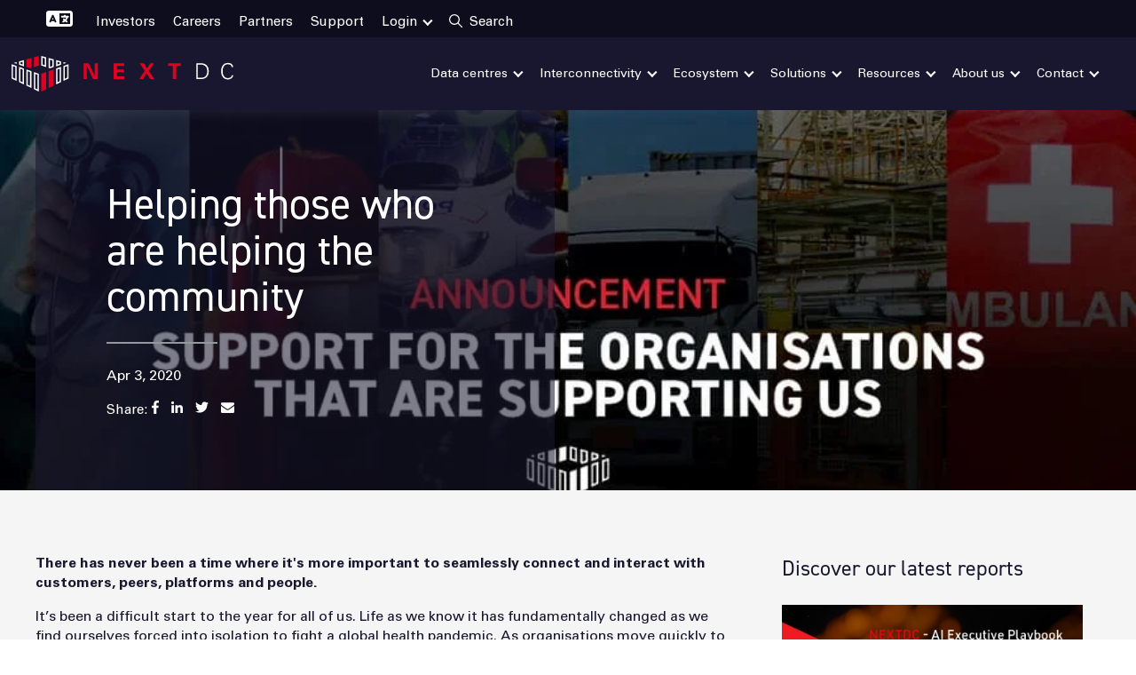

--- FILE ---
content_type: text/html; charset=UTF-8
request_url: https://www.nextdc.com/news/helping-those-who-are-helping-us
body_size: 24495
content:
<!doctype html><html lang="en"><head>
    <meta http-equiv="content-language" content="en">
    <meta charset="utf-8">
    <title>Helping those who are helping the community | NEXTDC</title>
    <link rel="shortcut icon" href="https://www.nextdc.com/hubfs/favicon.ico">
    <link rel="apple-touch-icon" href="https://www.nextdc.com/hubfs/favicon.ico">
    
   <meta name="date" content="2020-04-03 04:00:00">
    <meta name="description" content="There has never been a time where it's more important to seamlessly connect and interact with customers, peers, platforms and people.">
<!--    <script src="//23251048.fs1.hubspotusercontent-na1.net/hubfs/23251048/hub_generated/template_assets/1/100712059198/1767835894551/template_jquery.min.js"></script>  -->
<!--    <link rel="stylesheet" href="https://use.typekit.net/cmd8evi.css">-->

    


	
	

    
<!--     <link rel="stylesheet" href="//23251048.fs1.hubspotusercontent-na1.net/hubfs/23251048/hub_generated/template_assets/1/98423672416/1767835886467/template_animate.min.css"> -->
<!--  <script src="//23251048.fs1.hubspotusercontent-na1.net/hubfs/23251048/hub_generated/template_assets/1/98423240963/1767835894016/template_wow.min.js"></script>  -->
<!--      <script src="https://cdnjs.cloudflare.com/ajax/libs/jquery/2.1.3/jquery.min.js"></script>
    <script src="https://cdnjs.cloudflare.com/ajax/libs/wow/1.1.2/wow.min.js"></script> -->

  <link rel="stylesheet" type="text/css" href="https://www.nextdc.com/hubfs/hub_generated/template_assets/1/98423672416/1767835886467/template_animate.min.css">
<!--     <script src="https://cdnjs.cloudflare.com/ajax/libs/jquery/2.1.3/jquery.min.js"></script> -->
    <!-- Google tag (gtag.js) -->
<script async src="https://www.googletagmanager.com/gtag/js?id=UA-23323171-10"></script>
<script async>
  window.dataLayer = window.dataLayer || [];
  function gtag(){dataLayer.push(arguments);}
  gtag('js', new Date());
  gtag('config', 'UA-23323171-10');
</script>
    
    <script src="https://www.nextdc.com/hubfs/hub_generated/template_assets/1/98423240963/1767835894016/template_wow.min.js"></script>
<link href="https://www.nextdc.com/hubfs/hub_generated/template_assets/1/100712059004/1767835897388/template_select2.min.css" rel="stylesheet">

    
    
     
<meta name="viewport" content="width=device-width, initial-scale=1">

    
    <meta property="og:description" content="There has never been a time where it's more important to seamlessly connect and interact with customers, peers, platforms and people.">
    <meta property="og:title" content="Helping those who are helping the community | NEXTDC">
    <meta name="twitter:description" content="There has never been a time where it's more important to seamlessly connect and interact with customers, peers, platforms and people.">
    <meta name="twitter:title" content="Helping those who are helping the community | NEXTDC">

    

    
    <style>
a.cta_button{-moz-box-sizing:content-box !important;-webkit-box-sizing:content-box !important;box-sizing:content-box !important;vertical-align:middle}.hs-breadcrumb-menu{list-style-type:none;margin:0px 0px 0px 0px;padding:0px 0px 0px 0px}.hs-breadcrumb-menu-item{float:left;padding:10px 0px 10px 10px}.hs-breadcrumb-menu-divider:before{content:'›';padding-left:10px}.hs-featured-image-link{border:0}.hs-featured-image{float:right;margin:0 0 20px 20px;max-width:50%}@media (max-width: 568px){.hs-featured-image{float:none;margin:0;width:100%;max-width:100%}}.hs-screen-reader-text{clip:rect(1px, 1px, 1px, 1px);height:1px;overflow:hidden;position:absolute !important;width:1px}
</style>

<link rel="stylesheet" href="https://www.nextdc.com/hubfs/hub_generated/template_assets/1/97917012806/1767835895654/template_main.min.css">
<link rel="stylesheet" href="https://www.nextdc.com/hubfs/hub_generated/template_assets/1/97918079407/1767835892513/template_child.css">
<link rel="stylesheet" href="https://www.nextdc.com/hubfs/hub_generated/template_assets/1/98050333044/1767835890427/template_owl.carousel.min.css">

  <style>
    

    

    

    

    

    

  </style>
  
<link rel="stylesheet" href="https://www.nextdc.com/hubfs/hub_generated/module_assets/1/105719176814/1741829328507/module_Custom_Column_Card_Grid.min.css">
<link rel="stylesheet" href="/hs/hsstatic/AsyncSupport/static-1.501/sass/rss_post_listing.css">
<style>
  @font-face {
    font-family: "Roboto";
    font-weight: 700;
    font-style: normal;
    font-display: swap;
    src: url("/_hcms/googlefonts/Roboto/700.woff2") format("woff2"), url("/_hcms/googlefonts/Roboto/700.woff") format("woff");
  }
  @font-face {
    font-family: "Roboto";
    font-weight: 300;
    font-style: normal;
    font-display: swap;
    src: url("/_hcms/googlefonts/Roboto/300.woff2") format("woff2"), url("/_hcms/googlefonts/Roboto/300.woff") format("woff");
  }
  @font-face {
    font-family: "Roboto";
    font-weight: 500;
    font-style: normal;
    font-display: swap;
    src: url("/_hcms/googlefonts/Roboto/500.woff2") format("woff2"), url("/_hcms/googlefonts/Roboto/500.woff") format("woff");
  }
  @font-face {
    font-family: "Roboto";
    font-weight: 400;
    font-style: normal;
    font-display: swap;
    src: url("/_hcms/googlefonts/Roboto/regular.woff2") format("woff2"), url("/_hcms/googlefonts/Roboto/regular.woff") format("woff");
  }
  @font-face {
    font-family: "Roboto";
    font-weight: 700;
    font-style: normal;
    font-display: swap;
    src: url("/_hcms/googlefonts/Roboto/700.woff2") format("woff2"), url("/_hcms/googlefonts/Roboto/700.woff") format("woff");
  }
  @font-face {
    font-family: "Inter";
    font-weight: 400;
    font-style: normal;
    font-display: swap;
    src: url("/_hcms/googlefonts/Inter/regular.woff2") format("woff2"), url("/_hcms/googlefonts/Inter/regular.woff") format("woff");
  }
  @font-face {
    font-family: "Inter";
    font-weight: 700;
    font-style: normal;
    font-display: swap;
    src: url("/_hcms/googlefonts/Inter/700.woff2") format("woff2"), url("/_hcms/googlefonts/Inter/700.woff") format("woff");
  }
  @font-face {
    font-family: "Inter";
    font-weight: 700;
    font-style: normal;
    font-display: swap;
    src: url("/_hcms/googlefonts/Inter/700.woff2") format("woff2"), url("/_hcms/googlefonts/Inter/700.woff") format("woff");
  }
  @font-face {
    font-family: "Rubik";
    font-weight: 400;
    font-style: normal;
    font-display: swap;
    src: url("/_hcms/googlefonts/Rubik/regular.woff2") format("woff2"), url("/_hcms/googlefonts/Rubik/regular.woff") format("woff");
  }
  @font-face {
    font-family: "Rubik";
    font-weight: 700;
    font-style: normal;
    font-display: swap;
    src: url("/_hcms/googlefonts/Rubik/700.woff2") format("woff2"), url("/_hcms/googlefonts/Rubik/700.woff") format("woff");
  }
  @font-face {
    font-family: "Rubik";
    font-weight: 700;
    font-style: normal;
    font-display: swap;
    src: url("/_hcms/googlefonts/Rubik/700.woff2") format("woff2"), url("/_hcms/googlefonts/Rubik/700.woff") format("woff");
  }
</style>

<!-- Editor Styles -->
<style id="hs_editor_style" type="text/css">
#hs_cos_wrapper_widget_1731547966180  { display: block !important; padding-top: 20px !important }
#hs_cos_wrapper_widget_1731545594947  { display: block !important; padding-top: 20px !important }
/* HubSpot Styles (default) */
.dnd_area_blog_sidebar-row-0-padding {
  padding-top: 0px !important;
  padding-bottom: 0px !important;
  padding-left: 0px !important;
  padding-right: 0px !important;
}
/* HubSpot Styles (mobile) */
@media screen and (max-width:767px) {
  .dnd_area_blog_sidebar-row-0-padding {
    padding-top: 1em !important;
    padding-bottom: 1em !important;
    padding-left: 0px !important;
    padding-right: 0px !important;
  }
}
</style>
    <script type="application/ld+json">
{
  "mainEntityOfPage" : {
    "@type" : "WebPage",
    "@id" : "https://www.nextdc.com/news/helping-those-who-are-helping-us"
  },
  "author" : {
    "name" : "Admin",
    "url" : "https://www.nextdc.com/news/author/admin",
    "@type" : "Person"
  },
  "headline" : "Helping those who are helping the community | NEXTDC",
  "datePublished" : "2020-04-03T04:00:00.000Z",
  "dateModified" : "2023-02-24T05:32:16.515Z",
  "publisher" : {
    "name" : "NEXTDC",
    "logo" : {
      "url" : "https://www.nextdc.com/hubfs/nextDCFooterLogo-1.svg",
      "@type" : "ImageObject"
    },
    "@type" : "Organization"
  },
  "@context" : "https://schema.org",
  "@type" : "BlogPosting",
  "image" : [ "https://www.nextdc.com/hubfs/Imported%20sitepage%20images/5e867a795a7aa057414900.jpg" ]
}
</script>





<script src="https://cdnjs.cloudflare.com/ajax/libs/jquery/3.6.0/jquery.min.js"></script>
<script async defer src="https://cdnjs.cloudflare.com/ajax/libs/jquery-migrate/3.3.2/jquery-migrate.min.js"></script>

    

<script>
  $(document).ready(function() {
  const allImgs = document.querySelectorAll('img');

// Loop through the collection of img elements and add the "loading" attribute with the value of "lazy"
allImgs.forEach(img => {
  img.setAttribute('loading', 'lazy');
});
  });
 
</script>

<!-- Hotjar Tracking Code for my site -->
<script>
    (function(h,o,t,j,a,r){
        h.hj=h.hj||function(){(h.hj.q=h.hj.q||[]).push(arguments)};
        h._hjSettings={hjid:3542854,hjsv:6};
        a=o.getElementsByTagName('head')[0];
        r=o.createElement('script');r.async=1;
        r.src=t+h._hjSettings.hjid+j+h._hjSettings.hjsv;
        a.appendChild(r);
    })(window,document,'https://static.hotjar.com/c/hotjar-','.js?sv=');
</script>

<!-- RB2B Tracking Code for my site -->

<script>!function () {var reb2b = window.reb2b = window.reb2b || [];if (reb2b.invoked) return;reb2b.invoked = true;reb2b.methods = ["identify", "collect"];reb2b.factory = function (method) {return function () {var args = Array.prototype.slice.call(arguments);args.unshift(method);reb2b.push(args);return reb2b;};};for (var i = 0; i < reb2b.methods.length; i++) {var key = reb2b.methods[i];reb2b[key] = reb2b.factory(key);}reb2b.load = function (key) {var script = document.createElement("script");script.type = "text/javascript";script.async = true;script.src = "https://s3-us-west-2.amazonaws.com/b2bjsstore/b/" + key + "/W6Z57H08KROX.js.gz";var first = document.getElementsByTagName("script")[0];first.parentNode.insertBefore(script, first);};reb2b.SNIPPET_VERSION = "1.0.1";reb2b.load("W6Z57H08KROX");}();</script>

<link rel="amphtml" href="https://www.nextdc.com/news/helping-those-who-are-helping-us?hs_amp=true">

<meta property="og:image" content="https://www.nextdc.com/hubfs/Imported%20sitepage%20images/5e867a795a7aa057414900.jpg">
<meta property="og:image:width" content="1200">
<meta property="og:image:height" content="627">

<meta name="twitter:image" content="https://www.nextdc.com/hubfs/Imported%20sitepage%20images/5e867a795a7aa057414900.jpg">


<meta property="og:url" content="https://www.nextdc.com/news/helping-those-who-are-helping-us">
<meta name="twitter:card" content="summary_large_image">

<link rel="canonical" href="https://www.nextdc.com/news/helping-those-who-are-helping-us">

<meta property="og:type" content="article">
<link rel="alternate" type="application/rss+xml" href="https://www.nextdc.com/news/rss.xml">
<meta name="twitter:domain" content="www.nextdc.com">
<script src="//platform.linkedin.com/in.js" type="text/javascript">
    lang: en_US
</script>

<meta http-equiv="content-language" content="en">







    


    
 <link rel="stylesheet" href="https://www.nextdc.com/hubfs/hub_generated/template_assets/1/104384876711/1767835892787/template_jquery-simple-mobilemenu-slide.min.css">
    <script src="https://www.nextdc.com/hubfs/hub_generated/template_assets/1/104384876710/1767835896201/template_jquery-simple-mobilemenu.min.js" async defer></script>
    <link rel="stylesheet" href="https://cdnjs.cloudflare.com/ajax/libs/font-awesome/6.2.0/css/fontawesome.min.css">
<link rel="stylesheet" href="https://cdnjs.cloudflare.com/ajax/libs/font-awesome/6.2.0/css/solid.min.css">
    <!-- Google Tag Manager -->
<script async defer>(function(w,d,s,l,i){w[l]=w[l]||[];w[l].push({'gtm.start':
new Date().getTime(),event:'gtm.js'});var f=d.getElementsByTagName(s)[0],
j=d.createElement(s),dl=l!='dataLayer'?'&l='+l:'';j.async=true;j.src=
'https://www.googletagmanager.com/gtm.js?id='+i+dl;f.parentNode.insertBefore(j,f);
})(window,document,'script','dataLayer','GTM-NQ2SPC');</script>
<!-- End Google Tag Manager -->
   <!-- Bombora Tag --> 
<script async defer>
(function (w,d,t) {
  _ml = w._ml || {};
  _ml.eid = '90860';
  _ml.cid = 'NDC';
  var s, cd, tag; s = d.getElementsByTagName(t)[0]; cd = new Date();
  tag = d.createElement(t); tag.async = 1;
  tag.src = 'https://ml314.com/tag.aspx?' + cd.getDate() + cd.getMonth();
  s.parentNode.insertBefore(tag, s);
})(window,document,'script');
</script>
<!--End Bombora Tag -->

  <meta name="generator" content="HubSpot"></head>
  <body>
    <!-- Google Tag Manager (noscript) -->
<noscript><iframe src="https://www.googletagmanager.com/ns.html?id=GTM-NQ2SPC" height="0" width="0" style="display:none;visibility:hidden"></iframe></noscript>
<!-- End Google Tag Manager (noscript) -->
    <div class="body-wrapper   hs-content-id-100707917442 hs-blog-post hs-blog-id-98201790783">
      
        <div data-global-resource-path="nextDC/templates/partials/header.html"><div id="hs_cos_wrapper_Navbar_with_Menu" class="hs_cos_wrapper hs_cos_wrapper_widget hs_cos_wrapper_type_module" style="" data-hs-cos-general-type="widget" data-hs-cos-type="module">



<header class="kl-header noprint ">
  
  <div class="search-section">
    <div class="content-wrapper">
      <div class="search-close">
      </div>
      <div class="hs-search-field"> 
        <div class="hs-search-field__bar"> 
          <form action="/hs-search-results">
            <input type="text" class="hs-search-field__input" name="term" autocomplete="off" aria-label="Search" placeholder="What are you looking for?">
            <input type="hidden" name="type" value="SITE_PAGE">
            <input type="hidden" name="type" value="LANDING_PAGE">
            <input type="hidden" name="type" value="BLOG_POST">

            <input type="hidden" name="type" value="KNOWLEDGE_ARTICLE">

          </form>
        </div>

      </div>
    </div>

  </div> 

  <div class="top-nav">
    <div class="content-wrapper2">
      <ul class="kl-navbar__menu">
        
        
          <!--<li class="kl-navbar__item kl-navbar__parent top-nav-parent translate-menu" id="google_translate_element">-->
          <li class="kl-navbar_item translate-icon">
            <a class="kl-navbar__button" href="javascript:void(0)" onclick="event.preventDefault()">
              <span>
                <svg xmlns="http://www.w3.org/2000/svg" viewbox="0 0 640 512" fill="white" style="width: 30px"><path d="M0 128C0 92.7 28.7 64 64 64H256h48 16H576c35.3 0 64 28.7 64 64V384c0 35.3-28.7 64-64 64H320 304 256 64c-35.3 0-64-28.7-64-64V128zm320 0V384H576V128H320zM178.3 175.9c-3.2-7.2-10.4-11.9-18.3-11.9s-15.1 4.7-18.3 11.9l-64 144c-4.5 10.1 .1 21.9 10.2 26.4s21.9-.1 26.4-10.2l8.9-20.1h73.6l8.9 20.1c4.5 10.1 16.3 14.6 26.4 10.2s14.6-16.3 10.2-26.4l-64-144zM160 233.2L179 276H141l19-42.8zM448 164c11 0 20 9 20 20v4h44 16c11 0 20 9 20 20s-9 20-20 20h-2l-1.6 4.5c-8.9 24.4-22.4 46.6-39.6 65.4c.9 .6 1.8 1.1 2.7 1.6l18.9 11.3c9.5 5.7 12.5 18 6.9 27.4s-18 12.5-27.4 6.9l-18.9-11.3c-4.5-2.7-8.8-5.5-13.1-8.5c-10.6 7.5-21.9 14-34 19.4l-3.6 1.6c-10.1 4.5-21.9-.1-26.4-10.2s.1-21.9 10.2-26.4l3.6-1.6c6.4-2.9 12.6-6.1 18.5-9.8l-12.2-12.2c-7.8-7.8-7.8-20.5 0-28.3s20.5-7.8 28.3 0l14.6 14.6 .5 .5c12.4-13.1 22.5-28.3 29.8-45H448 376c-11 0-20-9-20-20s9-20 20-20h52v-4c0-11 9-20 20-20z" /></svg>
              </span>
            </a>
          </li>
          <li class="kl-navbar_item translate-menu" id="google_translate_element">
          </li>
        
        
        <li class="kl-navbar__item">
          
          
          <a class="kl-navbar__button  " href="https://www.nextdc.com/investor-centre">
            <span>Investors</span>
          </a>
          
        </li>
        
        <li class="kl-navbar__item">
          
          
          <a class="kl-navbar__button  " href="https://www.nextdc.com/careers">
            <span>Careers</span>
          </a>
          
        </li>
        
        <li class="kl-navbar__item">
          
          
          <a class="kl-navbar__button  " href="https://www.nextdc.com/ecosystem/channel-partner-program">
            <span>Partners</span>
          </a>
          
        </li>
        
        <li class="kl-navbar__item">
          
          
          <a class="kl-navbar__button  " href="https://www.nextdc.com/customer-support">
            <span>Support</span>
          </a>
          
        </li>
        
        <li class="kl-navbar__item kl-navbar__parent  top-nav-parent">
          
          
          <a class="kl-navbar__button  " href="javascript:void(0);">
            <span>Login</span>
          </a>
          
          <ul class="top-submenu">
            
            <li class="submenu__item">
              
              <a class="submenu__button" href="https://www.onedc.com/">
                <span>ONEDC</span>
              </a>
            </li>
            
            <li class="submenu__item">
              
              <a class="submenu__button" href="https://portal.axonvx.com/">
                <span>AXON</span>
              </a>
            </li>
            
            <li class="submenu__item">
              
              <a class="submenu__button" href="https://info.nextdc.com/nextdc-partner-hub-login-page">
                <span>Partner Hub</span>
              </a>
            </li>
            
          </ul>
          
        </li>
        
        <li class="kl-navbar__item">
          
          
          <a class="kl-navbar__button  " href="javascript:void(0);">
            <span>Search</span>
          </a>
          
        </li>
        
        
      </ul>

    </div>
  </div>
  <nav class="kl-navbar" id="main-header">
    
    

  

    

    

    

    

    

    

  

  

  

  

  

  

  
    <a href="https://www.nextdc.com">
    

  
    

  

  

  
    
  

  <img src="https://www.nextdc.com/hubfs/nextDCLogo.svg" alt="NextDC Logo" style="max-width: 100%; height: auto;" class="kl-navbar__logo">
    </a>
  
    

    <div class="kl-navbar__mobile">
      
      
      <ul class="mobile_menu">
        
        <li>
          <a href="javascript:%20void(0)">Data centres</a>
          <ul class="submenu level1">
            
            <li><a href="https://www.nextdc.com/data-centres">Data centres</a></li>
                          
            
            

            
            <li>
              <div class="section-heading">
                
                
                <a href="#" class="">
                  Australia </a>
              </div>
            </li>
            <!--                            <a class="" href="javascript: void(0)">Australia</a> -->
            <!--                        <ul class="submenu level2">  -->
            
            
            <li><a class="" href="javascript:%20void(0)">Sydney</a>
              <ul class="submenu">
                
                <li><a href="https://www.nextdc.com/data-centres/sydney-data-centres-colocation">Sydney</a></li>
                  
                

                <li>
                  
                  
                  <a href="https://www.nextdc.com/data-centres/sydney-data-centres/s1-sydney" class="leaf-link">S1 Macquarie Park </a>
                </li>
                

                <li>
                  
                  
                  <a href="https://www.nextdc.com/data-centres/sydney-data-centres/s2-sydney" class="leaf-link">S2 Macquarie Park </a>
                </li>
                

                <li>
                  
                  
                  <a href="https://www.nextdc.com/data-centres/sydney-data-centres/s3-sydney" class="leaf-link">S3 Artarmon </a>
                </li>
                

                <li>
                  
                  
                  <a href="https://www.nextdc.com/data-centres/sydney-data-centres/s4-sydney" class="leaf-link">S4 Horsley Park (In Planning) </a>
                </li>
                

                <li>
                  
                  
                  <a href="https://www.nextdc.com/data-centres/sydney-data-centres/s5-sydney" class="leaf-link">S5 Macquarie Park (In planning) </a>
                </li>
                

                <li>
                  
                  
                  <a href="https://www.nextdc.com/data-centres/sydney-data-centres/s6-sydney" class="leaf-link">S6 Artarmon </a>
                </li>
                
                
                
              </ul>
            </li>
            
            
            
            <li><a class="" href="javascript:%20void(0)">Melbourne</a>
              <ul class="submenu">
                
                <li><a href="https://www.nextdc.com/data-centres/melbourne-data-centres-colocation">Melbourne</a></li>
                  
                

                <li>
                  
                  
                  <a href="https://www.nextdc.com/data-centres/melbourne-data-centres/m1-melbourne" class="leaf-link">M1 Port Melbourne </a>
                </li>
                

                <li>
                  
                  
                  <a href="https://www.nextdc.com/data-centres/melbourne-data-centres/m2-melbourne" class="leaf-link">M2 Tullamarine </a>
                </li>
                

                <li>
                  
                  
                  <a href="https://www.nextdc.com/data-centres/melbourne-data-centres/m3-melbourne" class="leaf-link">M3 West Footscray  </a>
                </li>
                

                <li>
                  
                  
                  <a href="https://www.nextdc.com/data-centres/melbourne-data-centres/m4-melbourne" class="leaf-link">M4 Port Melbourne (In Planning) </a>
                </li>
                
                
                
              </ul>
            </li>
            
            
            
            <li><a class="" href="javascript:%20void(0)">Brisbane</a>
              <ul class="submenu">
                
                <li><a href="https://www.nextdc.com/data-centres/brisbane-data-centres-colocation">Brisbane</a></li>
                  
                

                <li>
                  
                  
                  <a href="https://www.nextdc.com/data-centres/brisbane-data-centres/b1-brisbane" class="leaf-link">B1 Brisbane </a>
                </li>
                

                <li>
                  
                  
                  <a href="https://www.nextdc.com/data-centres/brisbane-data-centres/b2-brisbane" class="leaf-link">B2 Brisbane </a>
                </li>
                
                
                
              </ul>
            </li>
            
            
            
            <li><a class="" href="javascript:%20void(0)">Perth</a>
              <ul class="submenu">
                
                <li><a href="https://www.nextdc.com/data-centres/perth-data-centres-colocation">Perth</a></li>
                  
                

                <li>
                  
                  
                  <a href="https://www.nextdc.com/data-centres/perth-data-centres/p1-perth" class="leaf-link">P1 Malaga </a>
                </li>
                

                <li>
                  
                  
                  <a href="https://www.nextdc.com/data-centres/perth-data-centres/p2-perth" class="leaf-link">P2 Perth </a>
                </li>
                
                
                
              </ul>
            </li>
            
            
            
            <li><a class="" href="javascript:%20void(0)">Port Hedland</a>
              <ul class="submenu">
                
                <li><a href="https://www.nextdc.com/data-centres/port-hedland-data-centre-colocation">Port Hedland</a></li>
                  
                
                
                
                <li class="hidden">
                  <a href="https://www.nextdc.com/data-centres/port-hedland-data-centre-colocation" class="leaf-link">Learn more about PH1 Port Hedland </a>
                </li>
                
              </ul>
            </li>
            
            
            
            <li><a class="" href="javascript:%20void(0)">Canberra</a>
              <ul class="submenu">
                
                <li><a href="https://www.nextdc.com/data-centres/canberra-data-centres-colocation">Canberra</a></li>
                  
                
                
                
                <li class="hidden">
                  <a href="https://www.nextdc.com/data-centres/canberra-data-centres-colocation" class="leaf-link">Learn more about our C1 Canberra </a>
                </li>
                
              </ul>
            </li>
            
            
            
            <li><a class="" href="javascript:%20void(0)">Adelaide</a>
              <ul class="submenu">
                
                <li><a href="https://www.nextdc.com/data-centres/adelaide-data-centres-colocation">Adelaide</a></li>
                  
                
                
                
                <li class="hidden">
                  <a href="https://www.nextdc.com/data-centres/adelaide-data-centres-colocation" class="leaf-link">Learn more about A1 Adelaide  </a>
                </li>
                
              </ul>
            </li>
            
            
            
            <li><a class="" href="javascript:%20void(0)">Darwin</a>
              <ul class="submenu">
                
                <li><a href="https://www.nextdc.com/data-centres/darwin-data-centres-colocation">Darwin</a></li>
                  
                
                
                
                <li class="hidden">
                  <a href="https://www.nextdc.com/data-centres/darwin-data-centres-colocation" class="leaf-link">Learn more about D1 Darwin </a>
                </li>
                
              </ul>
            </li>
            
            
            
            <li><a class="" href="javascript:%20void(0)">Sunshine Coast</a>
              <ul class="submenu">
                
                <li><a href="https://www.nextdc.com/data-centres/sunshine-coast-data-centres-colocation">Sunshine Coast</a></li>
                  
                
                
                
                <li class="hidden">
                  <a href="https://www.nextdc.com/data-centres/sunshine-coast-data-centres-colocation" class="leaf-link">Learn more about SC1 Sunshine Coast </a>
                </li>
                
              </ul>
            </li>
            
            
            
            <li><a class="" href="javascript:%20void(0)">Newman</a>
              <ul class="submenu">
                
                <li><a href="https://www.nextdc.com/data-centres/newman-data-centre-colocation">Newman</a></li>
                  
                
                
                
                <li class="hidden">
                  <a href="https://www.nextdc.com/data-centres/newman-data-centre" class="leaf-link">Learn more about NE1 Newman </a>
                </li>
                
              </ul>
            </li>
            
            
            <!--                          </ul> -->
            <!--         </li> -->
            

            
            
            

            
            <li>
              <div class="section-heading">
                
                
                <a href="#" class="">
                  International </a>
              </div>
            </li>
            <!--                            <a class="" href="javascript: void(0)">International</a> -->
            <!--                        <ul class="submenu level2">  -->
            
            
            <li><a class="" href="javascript:%20void(0)">New Zealand</a>
              <ul class="submenu">
                
                <li><a href="https://www.nextdc.com/data-centres/new-zealand-data-centres-colocation">New Zealand</a></li>
                  
                
                
                
                <li class="hidden">
                  <a href="https://www.nextdc.com/data-centres/new-zealand-data-centres-colocation" class="leaf-link">Learn more about AK1 New Zealand (In Development) </a>
                </li>
                
              </ul>
            </li>
            
            
            
            <li><a class="" href="javascript:%20void(0)">Japan</a>
              <ul class="submenu">
                
                <li><a href="https://www.nextdc.com/data-centres/japan-data-centres-colocation">Japan</a></li>
                  
                
                
                
                <li class="hidden">
                  <a href="https://www.nextdc.com/data-centres/japan-data-centres-colocation" class="leaf-link">Learn more about TK1 Japan                  (In Planning) </a>
                </li>
                
              </ul>
            </li>
            
            
            
            <li><a class="" href="javascript:%20void(0)">Malaysia</a>
              <ul class="submenu">
                
                <li><a href="https://www.nextdc.com/data-centres/malaysia-data-centres-colocation">Malaysia</a></li>
                  
                
                
                
                <li class="hidden">
                  <a href="https://www.nextdc.com/data-centres/malaysia-data-centres-colocation" class="leaf-link">Learn more about KL1 Malaysia (In Development) </a>
                </li>
                
              </ul>
            </li>
            
            
            <!--                          </ul> -->
            <!--         </li> -->
            

            
            
          </ul>
        </li> 
        
        <li>
          <a href="javascript:%20void(0)">Interconnectivity</a>
          <ul class="submenu level1">
            
            <li><a href="https://www.nextdc.com/interconnectivity">Interconnectivity</a></li>
                          
            
            

            
            
            
            <li><a class="" href="javascript:%20void(0)">Cloud Access</a>
              <ul class="submenu">
                
                <li>
                  
                  
                  <a href="https://www.nextdc.com/interconnectivity/cloud/public-cloud" class="leaf-link">Public Cloud </a>
                </li>
                
                <li>
                  
                  
                  <a href="https://www.nextdc.com/interconnectivity/cloud/private-cloud" class="leaf-link">Private Cloud </a>
                </li>
                
                <li>
                  
                  
                  <a href="https://www.nextdc.com/interconnectivity/cloud/hybrid-cloud" class="leaf-link">Hybrid Cloud </a>
                </li>
                
                <li>
                  
                  
                  <a href="https://www.nextdc.com/interconnectivity/cloud/microsoft-azure-express-route" class="leaf-link">Azure ExpressRoute </a>
                </li>
                
                <li>
                  
                  
                  <a href="https://www.nextdc.com/interconnectivity/cloud/aws-direct-connect" class="leaf-link">AWS Direct Connect </a>
                </li>
                
                <li>
                  
                  
                  <a href="https://www.nextdc.com/interconnectivity/cloud/google-cloud-interconnect" class="leaf-link">Google Cloud Interconnect </a>
                </li>
                
                <li>
                  
                  
                  <a href="https://www.nextdc.com/interconnectivity/cloud/ibm-direct-link" class="leaf-link">IBM Cloud Direct Link </a>
                </li>
                
                <li>
                  
                  
                  <a href="https://www.nextdc.com/interconnectivity/cloud/oracle-fast-connect" class="leaf-link">Oracle FastConnect </a>
                </li>
                
              </ul>
            </li>
            
            
            
            <li><a class="" href="javascript:%20void(0)">Connectivity</a>
              <ul class="submenu">
                
                <li>
                  
                  
                  <a href="https://www.nextdc.com/interconnectivity/connectivity/cross-connects" class="leaf-link">Cross Connects </a>
                </li>
                
                <li>
                  
                  
                  <a href="https://www.nextdc.com/interconnectivity/connectivity/data-centre-interconnects" class="leaf-link">Data Centre Interconnects </a>
                </li>
                
                <li>
                  
                  
                  <a href="https://www.nextdc.com/interconnectivity/connectivity/internet-solutions" class="leaf-link">Internet Solutions </a>
                </li>
                
                <li>
                  
                  
                  <a href="https://www.nextdc.com/interconnectivity/connectivity/axon-virtual-connects" class="leaf-link">AXON Interconnectivity Platform </a>
                </li>
                
                <li>
                  
                  
                  <a href="https://www.nextdc.com/interconnectivity/connectivity/carrier-neutral-data-centre" class="leaf-link">Carrier Neutral Data Centres </a>
                </li>
                
              </ul>
            </li>
            
            
            
            <li>
              
              
              <a href="https://www.nextdc.com/interconnectivity/international-networks" class="leaf-link">International Networks </a>
            </li>    
            
            
            
            <li>
              
              
              <a href="https://www.nextdc.com/interconnectivity/peering" class="leaf-link">Peering </a>
            </li>    
            
            

            

            
            
          </ul>
        </li> 
        
        <li>
          <a href="javascript:%20void(0)">Ecosystem</a>
          <ul class="submenu level1">
            
            <li><a href="https://www.nextdc.com/ecosystem">Ecosystem</a></li>
                          
            
            
            
            <li>
              
              

              <a href="https://www.nextdc.com/ecosystem" class="leaf-link">
                <span>Find a partner</span>
              </a>
            </li>
            
            <li>
              
              

              <a href="https://www.nextdc.com/ecosystem/channel-partner-program" class="leaf-link">
                <span>Channel Partner Program</span>
              </a>
            </li>
            
            <li>
              
              

              <a href="https://www.nextdc.com/ecosystem" class="leaf-link">
                <span>Explore partner ecosystem</span>
              </a>
            </li>
            
            <li>
              
              

              <a href="https://info.nextdc.com/nextdc-partner-hub-login-page" class="leaf-link">
                <span>Access Partner Hub</span>
              </a>
            </li>
            
            
            
          </ul>
        </li> 
        
        <li>
          <a href="javascript:%20void(0)">Solutions</a>
          <ul class="submenu level1">
            
            <li><a href="https://www.nextdc.com/solutions">Solutions</a></li>
                          
            
            

            
            
            
            <li><a class="" href="javascript:%20void(0)">Colocation</a>
              <ul class="submenu">
                
                <li>
                  
                  
                  <a href="https://www.nextdc.com/solutions/colocation/racks-cabinets-cages-and-suites" class="leaf-link">Rackspaces, Cages and Suites </a>
                </li>
                
                <li>
                  
                  
                  <a href="https://www.nextdc.com/solutions/colocation/rackspace-solution" class="leaf-link">Rack spaces </a>
                </li>
                
                <li>
                  
                  
                  <a href="https://www.nextdc.com/solutions/colocation/private-cage-solutions" class="leaf-link">Private cages </a>
                </li>
                
                <li>
                  
                  
                  <a href="https://www.nextdc.com/solutions/colocation/data-centre-private-suite" class="leaf-link">Private suites </a>
                </li>
                
                <li>
                  
                  
                  <a href="https://www.nextdc.com/solutions/colocation/high-density-colocation" class="leaf-link">High Performance Computing </a>
                </li>
                
                <li>
                  
                  
                  <a href="https://www.nextdc.com/solutions/colocation/remote-hands" class="leaf-link">Remote Hands </a>
                </li>
                
                <li>
                  
                  
                  <a href="https://www.nextdc.com/solutions/colocation/data-centre-amenities" class="leaf-link">Amenities </a>
                </li>
                
              </ul>
            </li>
            
            
            
            <li>
              
              
              <a href="https://www.nextdc.com/solutions/mission-critical-spaces" class="leaf-link">Mission Critical Spaces (MCX) </a>
            </li>    
            
            
            
            <li>
              
              
              <a href="https://www.nextdc.com/solutions/dc-migration-projects" class="leaf-link">Data Centre Migration and Relocation </a>
            </li>    
            
            
            
            <li><a class="" href="javascript:%20void(0)">Environmental Sustainability</a>
              <ul class="submenu">
                
                <li>
                  
                  
                  <a href="https://www.nextdc.com/solutions/sustainability/asset-disposal-and-destruction" class="leaf-link">E-Waste Recycling, IT Asset Destruction and Disposal  </a>
                </li>
                
                <li>
                  
                  
                  <a href="https://www.nextdc.com/solutions/sustainability/carbon-neutral" class="leaf-link">Carbon Neutral (NEXTneutral) </a>
                </li>
                
              </ul>
            </li>
            
            
            
            <li><a class="" href="javascript:%20void(0)">Build-to-Suit and Wholesale Data Centre Solutions</a>
              <ul class="submenu">
                
                <li>
                  
                  
                  <a href="https://www.nextdc.com/solutions/build-to-suit-wholesale-data-centre/build-to-suit" class="leaf-link">Build-to-Suit Data Centres </a>
                </li>
                
                <li>
                  
                  
                  <a href="https://www.nextdc.com/solutions/build-to-suit-wholesale-data-centre/wholesale-data-centres" class="leaf-link">Wholesale Data Centres </a>
                </li>
                
              </ul>
            </li>
            
            
            
            <li>
              
              
              <a href="https://www.nextdc.com/solutions/business-continuity-and-disaster-recovery" class="leaf-link">Disaster Recovery and Business Continuity </a>
            </li>    
            
            
            
            <li>
              
              
              <a href="https://www.nextdc.com/solutions/security-risk-and-compliance" class="leaf-link">Security and Compliance </a>
            </li>    
            
            
            
            <li>
              
              
              <a href="https://www.nextdc.com/solutions/edge-data-centres" class="leaf-link">Edge Data Centres </a>
            </li>    
            
            
            
            <li><a class="" href="javascript:%20void(0)">Self Service Portals</a>
              <ul class="submenu">
                
                <li>
                  
                  
                  <a href="https://www.nextdc.com/solutions/self-service-portals/onedc-account-management" class="leaf-link">ONEDC Self Service Hub </a>
                </li>
                
                <li>
                  
                  
                  <a href="https://www.nextdc.com/interconnectivity/connectivity/axon-virtual-connects" class="leaf-link">AXON Virtual Connections Hub </a>
                </li>
                
              </ul>
            </li>
            
            
            
            <li>
              
              
              <a href="https://www.nextdc.com/scalable-government-infrastructure" class="leaf-link">Government Solutions </a>
            </li>    
            
            
            
            <li>
              
              
              <a href="https://www.nextdc.com/ai-liquid-cooling-solutions" class="leaf-link">Liquid Cooling </a>
            </li>    
            
            

            

            
            
          </ul>
        </li> 
        
        <li>
          <a href="javascript:%20void(0)">Resources</a>
          <ul class="submenu level1">
            
            <li><a href="https://www.nextdc.com/resources">Resources</a></li>
                          
            
            
            
            <li>
              
              

              <a href="https://www.nextdc.com/resources?type=insights" class="leaf-link">
                <span>Insights</span>
              </a>
            </li>
            
            <li>
              
              

              <a href="https://www.nextdc.com/resources?type=news" class="leaf-link">
                <span>News</span>
              </a>
            </li>
            
            <li>
              
              

              <a href="https://www.nextdc.com/resources?type=customer-stories" class="leaf-link">
                <span>Customer stories</span>
              </a>
            </li>
            
            <li>
              
              

              <a href="https://www.nextdc.com/resources?type=facility-specifications" class="leaf-link">
                <span>Facility specifications</span>
              </a>
            </li>
            
            <li>
              
              

              <a href="https://www.nextdc.com/resources?type=whitepapers" class="leaf-link">
                <span>Whitepapers and reports</span>
              </a>
            </li>
            
            <li>
              
              

              <a href="https://www.nextdc.com/resources?type=videos" class="leaf-link">
                <span>Videos</span>
              </a>
            </li>
            
            
            
          </ul>
        </li> 
        
        <li>
          <a href="javascript:%20void(0)">About us</a>
          <ul class="submenu level1">
            
            <li><a href="https://www.nextdc.com/about-us">About us</a></li>
                          
            
            
            
            <li>
              
              

              <a href="https://www.nextdc.com/about-us/health-and-safety" class="leaf-link">
                <span>Health and Safety</span>
              </a>
            </li>
            
            <li>
              
              

              <a href="https://www.nextdc.com/about-us/environmental-sustainability" class="leaf-link">
                <span>Environmental Sustainability</span>
              </a>
            </li>
            
            <li>
              
              

              <a href="https://www.nextdc.com/investor-centre/corporate-governance" class="leaf-link">
                <span>Corporate Governance</span>
              </a>
            </li>
            
            <li>
              
              

              <a href="https://www.nextdc.com/about-us/certifications" class="leaf-link">
                <span>Certifications</span>
              </a>
            </li>
            
            <li>
              
              

              <a href="https://www.nextdc.com/about-us/awards" class="leaf-link">
                <span>Awards</span>
              </a>
            </li>
            
            <li>
              
              

              <a href="https://www.nextdc.com/resources?type=customer-stories" class="leaf-link">
                <span>Customer Stories</span>
              </a>
            </li>
            
            <li>
              
              

              <a href="https://www.nextdc.com/about-us/our-history" class="leaf-link">
                <span>Our History</span>
              </a>
            </li>
            
            <li>
              
              

              <a href="https://www.nextdc.com/about-us/our-leadership" class="leaf-link">
                <span>Leadership &amp; Board</span>
              </a>
            </li>
            
            <li>
              
              

              <a href="https://www.nextdc.com/about-us/security-risk-management" class="leaf-link">
                <span>Security Risk Management</span>
              </a>
            </li>
            
            <li>
              
              

              <a href="https://www.nextdc.com/about-us/nextdc-ventures" class="leaf-link">
                <span>NEXTDC Ventures</span>
              </a>
            </li>
            
            
            
          </ul>
        </li> 
        

        
        
        
        <li>
          
          
          <a href="https://www.nextdc.com/investor-centre">
            <span>Investors</span>
          </a>
          
        </li>
        
        
        
        <li>
          
          
          <a href="https://www.nextdc.com/careers">
            <span>Careers</span>
          </a>
          
        </li>
        
        
        
        <li>
          
          
          <a href="https://www.nextdc.com/ecosystem/channel-partner-program">
            <span>Partners</span>
          </a>
          
        </li>
        
        
        
        <li>
          
          
          <a href="https://www.nextdc.com/customer-support">
            <span>Support</span>
          </a>
          
        </li>
        
        
        
        <li>
          
          
          <a href="javascript:void(0)">
            <span>Login</span>
          </a>
          
          <ul class="submenu">
            
            <li>
              
              <a href="https://www.onedc.com/">
                <span>ONEDC</span>
              </a>
            </li>
            
            <li>
              
              <a href="https://portal.axonvx.com/">
                <span>AXON</span>
              </a>
            </li>
            
            <li>
              
              <a href="https://info.nextdc.com/nextdc-partner-hub-login-page">
                <span>Partner Hub</span>
              </a>
            </li>
            
          </ul>
          
        </li>
        
        
        
        
        
        

        
        <li>
          
          <a href="https://www.nextdc.com/contact">Contact Us</a>
          
        </li>
        
        
        <li>
          
          <a href="tel:136398">136 398</a>
          
        </li>
        
      </ul>
    </div>
    <div class="kl-navbar__content lg-nav">

      <ul class="kl-navbar__menu"> 
        
        
        
        <li class="kl-navbar__item kl-navbar__parent ">
          <a href="https://www.nextdc.com/data-centres" class="kl-navbar__button kl-navbar__dropdown" data-href="{url={type=CONTENT, content_id=107450089763, href=https://www.nextdc.com/data-centres, href_with_scheme=null}, open_in_new_tab=false, no_follow=false, sponsored=false, user_generated_content=false, rel=}">
            <span>Data centres</span>
          </a>
          <div class="kl-navbar__panel">
            <div class="kl-navbar__panel-wrapper">
              <div class="left-section">
                
                <div class="menu-section-alt-2">
                  
                  <div class="section-heading">
                    Australia
                  </div>
                  
                  
                  <div class="section-item section-item-alt2 no-arrow">
                    
                    
                    
                    
                    <a class="section-item-title section-item-title-with-link section-item-title-link leaf-link" href="https://www.nextdc.com/data-centres/sydney-data-centres-colocation">
                      <div class="section-item-title">Sydney</div>
                    </a>
                    
                    
                    <div class="right-section">
                      <div class="right-section-text">
                        
                      </div>
                      <ul class="sub-menu">
                        
                        
                        <li class="submenu__item">
                          
                          
                          <a href="https://www.nextdc.com/data-centres/sydney-data-centres/s1-sydney" class="leaf-link">
                            <span>S1 Macquarie Park</span>
                          </a>
                        </li>
                        
                        <li class="submenu__item">
                          
                          
                          <a href="https://www.nextdc.com/data-centres/sydney-data-centres/s2-sydney" class="leaf-link">
                            <span>S2 Macquarie Park</span>
                          </a>
                        </li>
                        
                        <li class="submenu__item">
                          
                          
                          <a href="https://www.nextdc.com/data-centres/sydney-data-centres/s3-sydney" class="leaf-link">
                            <span>S3 Artarmon</span>
                          </a>
                        </li>
                        
                        <li class="submenu__item">
                          
                          
                          <a href="https://www.nextdc.com/data-centres/sydney-data-centres/s4-sydney" class="leaf-link">
                            <span>S4 Horsley Park (In Planning)</span>
                          </a>
                        </li>
                        
                        <li class="submenu__item">
                          
                          
                          <a href="https://www.nextdc.com/data-centres/sydney-data-centres/s5-sydney" class="leaf-link">
                            <span>S5 Macquarie Park (In planning)</span>
                          </a>
                        </li>
                        
                        <li class="submenu__item">
                          
                          
                          <a href="https://www.nextdc.com/data-centres/sydney-data-centres/s6-sydney" class="leaf-link">
                            <span>S6 Artarmon</span>
                          </a>
                        </li>
                        
                      </ul>
                      <div class="kl-rich-text__buttons">
                        
                        
                      </div>
                    </div>
                    
                    
                  </div>
                  
                  <div class="section-item section-item-alt2 no-arrow">
                    
                    
                    
                    
                    <a class="section-item-title section-item-title-with-link section-item-title-link leaf-link" href="https://www.nextdc.com/data-centres/melbourne-data-centres-colocation">
                      <div class="section-item-title">Melbourne</div>
                    </a>
                    
                    
                    <div class="right-section">
                      <div class="right-section-text">
                        <div class="h2"><span><span dir="ltr">Melbourne's premier facilities&nbsp;</span></span></div>
                      </div>
                      <ul class="sub-menu">
                        
                        
                        <li class="submenu__item">
                          
                          
                          <a href="https://www.nextdc.com/data-centres/melbourne-data-centres/m1-melbourne" class="leaf-link">
                            <span>M1 Port Melbourne</span>
                          </a>
                        </li>
                        
                        <li class="submenu__item">
                          
                          
                          <a href="https://www.nextdc.com/data-centres/melbourne-data-centres/m2-melbourne" class="leaf-link">
                            <span>M2 Tullamarine</span>
                          </a>
                        </li>
                        
                        <li class="submenu__item">
                          
                          
                          <a href="https://www.nextdc.com/data-centres/melbourne-data-centres/m3-melbourne" class="leaf-link">
                            <span>M3 West Footscray </span>
                          </a>
                        </li>
                        
                        <li class="submenu__item">
                          
                          
                          <a href="https://www.nextdc.com/data-centres/melbourne-data-centres/m4-melbourne" class="leaf-link">
                            <span>M4 Port Melbourne (In Planning)</span>
                          </a>
                        </li>
                        
                      </ul>
                      <div class="kl-rich-text__buttons">
                        
                        
                      </div>
                    </div>
                    
                    
                  </div>
                  
                  <div class="section-item section-item-alt2 no-arrow">
                    
                    
                    
                    
                    <a class="section-item-title section-item-title-with-link section-item-title-link leaf-link" href="https://www.nextdc.com/data-centres/brisbane-data-centres-colocation">
                      <div class="section-item-title">Brisbane</div>
                    </a>
                    
                    
                    <div class="right-section">
                      <div class="right-section-text">
                        <div class="h2"><span><span dir="ltr"> Brisbane's most extensive connectivity to global cloud providers</span></span></div>
                      </div>
                      <ul class="sub-menu">
                        
                        
                        <li class="submenu__item">
                          
                          
                          <a href="https://www.nextdc.com/data-centres/brisbane-data-centres/b1-brisbane" class="leaf-link">
                            <span>B1 Brisbane</span>
                          </a>
                        </li>
                        
                        <li class="submenu__item">
                          
                          
                          <a href="https://www.nextdc.com/data-centres/brisbane-data-centres/b2-brisbane" class="leaf-link">
                            <span>B2 Brisbane</span>
                          </a>
                        </li>
                        
                      </ul>
                      <div class="kl-rich-text__buttons">
                        
                        
                      </div>
                    </div>
                    
                    
                  </div>
                  
                  <div class="section-item section-item-alt2 no-arrow">
                    
                    
                    
                    
                    <a class="section-item-title section-item-title-with-link section-item-title-link leaf-link" href="https://www.nextdc.com/data-centres/perth-data-centres-colocation">
                      <div class="section-item-title">Perth</div>
                    </a>
                    
                    
                    <div class="right-section">
                      <div class="right-section-text">
                        <div class="h2"><span><span dir="ltr">Strategically connected for high-speed access to global cloud platforms and APAC regional centres</span></span></div>
                      </div>
                      <ul class="sub-menu">
                        
                        
                        <li class="submenu__item">
                          
                          
                          <a href="https://www.nextdc.com/data-centres/perth-data-centres/p1-perth" class="leaf-link">
                            <span>P1 Malaga</span>
                          </a>
                        </li>
                        
                        <li class="submenu__item">
                          
                          
                          <a href="https://www.nextdc.com/data-centres/perth-data-centres/p2-perth" class="leaf-link">
                            <span>P2 Perth</span>
                          </a>
                        </li>
                        
                      </ul>
                      <div class="kl-rich-text__buttons">
                        
                        
                      </div>
                    </div>
                    
                    
                  </div>
                  
                  <div class="section-item section-item-alt2 no-arrow">
                    
                    
                    
                    
                    <a class="section-item-title section-item-title-with-link section-item-title-link leaf-link" href="https://www.nextdc.com/data-centres/port-hedland-data-centre-colocation">
                      <div class="section-item-title">Port Hedland</div>
                    </a>
                    
                    
                    <div class="right-section">
                      <div class="right-section-text">
                        <div class="h2">Connecting Mission Critical Operations</div>
<p><img src="https://www.nextdc.com/hs-fs/hubfs/PH1%20cropped%20for%20Website-1.jpg?width=301&amp;height=104&amp;name=PH1%20cropped%20for%20Website-1.jpg" width="301" height="104" loading="lazy" alt="PH1 cropped for Website-1" style="height: auto; max-width: 100%; width: 301px;" srcset="https://www.nextdc.com/hs-fs/hubfs/PH1%20cropped%20for%20Website-1.jpg?width=151&amp;height=52&amp;name=PH1%20cropped%20for%20Website-1.jpg 151w, https://www.nextdc.com/hs-fs/hubfs/PH1%20cropped%20for%20Website-1.jpg?width=301&amp;height=104&amp;name=PH1%20cropped%20for%20Website-1.jpg 301w, https://www.nextdc.com/hs-fs/hubfs/PH1%20cropped%20for%20Website-1.jpg?width=452&amp;height=156&amp;name=PH1%20cropped%20for%20Website-1.jpg 452w, https://www.nextdc.com/hs-fs/hubfs/PH1%20cropped%20for%20Website-1.jpg?width=602&amp;height=208&amp;name=PH1%20cropped%20for%20Website-1.jpg 602w, https://www.nextdc.com/hs-fs/hubfs/PH1%20cropped%20for%20Website-1.jpg?width=753&amp;height=260&amp;name=PH1%20cropped%20for%20Website-1.jpg 753w, https://www.nextdc.com/hs-fs/hubfs/PH1%20cropped%20for%20Website-1.jpg?width=903&amp;height=312&amp;name=PH1%20cropped%20for%20Website-1.jpg 903w" sizes="(max-width: 301px) 100vw, 301px"></p>
<p>&nbsp;</p>
                      </div>
                      <ul class="sub-menu">
                        
                        
                      </ul>
                      <div class="kl-rich-text__buttons">
                        
                        
                        <a href="https://www.nextdc.com/data-centres/port-hedland-data-centre-colocation" class="button button--outlined">
                          <span>Learn more about PH1 Port Hedland</span>
                        </a> 
                        
                      </div>
                    </div>
                    
                    
                  </div>
                  
                  <div class="section-item section-item-alt2 no-arrow">
                    
                    
                    
                    
                    <a class="section-item-title section-item-title-with-link section-item-title-link leaf-link" href="https://www.nextdc.com/data-centres/canberra-data-centres-colocation">
                      <div class="section-item-title">Canberra</div>
                    </a>
                    
                    
                    <div class="right-section">
                      <div class="right-section-text">
                        <div class="h2"><span>Certified by the Australian Federal Government for strategic importance and unparalleled security</span></div>
<p><span><img src="https://www.nextdc.com/hs-fs/hubfs/NXT_Facility_C1_Canberra_Resized.png?width=297&amp;height=198&amp;name=NXT_Facility_C1_Canberra_Resized.png" alt="NXT_Facility_C1_Canberra_Resized" width="297" height="198" loading="lazy" style="height: auto; max-width: 100%; width: 297px;" srcset="https://www.nextdc.com/hs-fs/hubfs/NXT_Facility_C1_Canberra_Resized.png?width=149&amp;height=99&amp;name=NXT_Facility_C1_Canberra_Resized.png 149w, https://www.nextdc.com/hs-fs/hubfs/NXT_Facility_C1_Canberra_Resized.png?width=297&amp;height=198&amp;name=NXT_Facility_C1_Canberra_Resized.png 297w, https://www.nextdc.com/hs-fs/hubfs/NXT_Facility_C1_Canberra_Resized.png?width=446&amp;height=297&amp;name=NXT_Facility_C1_Canberra_Resized.png 446w, https://www.nextdc.com/hs-fs/hubfs/NXT_Facility_C1_Canberra_Resized.png?width=594&amp;height=396&amp;name=NXT_Facility_C1_Canberra_Resized.png 594w, https://www.nextdc.com/hs-fs/hubfs/NXT_Facility_C1_Canberra_Resized.png?width=743&amp;height=495&amp;name=NXT_Facility_C1_Canberra_Resized.png 743w, https://www.nextdc.com/hs-fs/hubfs/NXT_Facility_C1_Canberra_Resized.png?width=891&amp;height=594&amp;name=NXT_Facility_C1_Canberra_Resized.png 891w" sizes="(max-width: 297px) 100vw, 297px"><br><br></span></p>
                      </div>
                      <ul class="sub-menu">
                        
                        
                      </ul>
                      <div class="kl-rich-text__buttons">
                        
                        
                        <a href="https://www.nextdc.com/data-centres/canberra-data-centres-colocation" class="button button--outlined">
                          <span>Learn more about our C1 Canberra</span>
                        </a> 
                        
                      </div>
                    </div>
                    
                    
                  </div>
                  
                  <div class="section-item section-item-alt2 no-arrow">
                    
                    
                    
                    
                    <a class="section-item-title section-item-title-with-link section-item-title-link leaf-link" href="https://www.nextdc.com/data-centres/adelaide-data-centres-colocation">
                      <div class="section-item-title">Adelaide</div>
                    </a>
                    
                    
                    <div class="right-section">
                      <div class="right-section-text">
                        <div class="h2"><span data-usefontface="true" data-contrast="none" xml:lang="EN-US" lang="EN-US"><span>Powering Adelaide’s Transformations to Smart Economies</span></span></div>
<img src="https://www.nextdc.com/hs-fs/hubfs/NEXTDC%20A1%20Adelaide.jpg?width=250&amp;height=239&amp;name=NEXTDC%20A1%20Adelaide.jpg" width="250" height="239" loading="lazy" alt="NEXTDC A1 Adelaide" style="height: auto; max-width: 100%; width: 250px;" srcset="https://www.nextdc.com/hs-fs/hubfs/NEXTDC%20A1%20Adelaide.jpg?width=125&amp;height=120&amp;name=NEXTDC%20A1%20Adelaide.jpg 125w, https://www.nextdc.com/hs-fs/hubfs/NEXTDC%20A1%20Adelaide.jpg?width=250&amp;height=239&amp;name=NEXTDC%20A1%20Adelaide.jpg 250w, https://www.nextdc.com/hs-fs/hubfs/NEXTDC%20A1%20Adelaide.jpg?width=375&amp;height=359&amp;name=NEXTDC%20A1%20Adelaide.jpg 375w, https://www.nextdc.com/hs-fs/hubfs/NEXTDC%20A1%20Adelaide.jpg?width=500&amp;height=478&amp;name=NEXTDC%20A1%20Adelaide.jpg 500w, https://www.nextdc.com/hs-fs/hubfs/NEXTDC%20A1%20Adelaide.jpg?width=625&amp;height=598&amp;name=NEXTDC%20A1%20Adelaide.jpg 625w, https://www.nextdc.com/hs-fs/hubfs/NEXTDC%20A1%20Adelaide.jpg?width=750&amp;height=717&amp;name=NEXTDC%20A1%20Adelaide.jpg 750w" sizes="(max-width: 250px) 100vw, 250px">
<p>&nbsp;</p>
                      </div>
                      <ul class="sub-menu">
                        
                        
                      </ul>
                      <div class="kl-rich-text__buttons">
                        
                        
                        <a href="https://www.nextdc.com/data-centres/adelaide-data-centres-colocation" class="button button--outlined">
                          <span>Learn more about A1 Adelaide </span>
                        </a> 
                        
                      </div>
                    </div>
                    
                    
                  </div>
                  
                  <div class="section-item section-item-alt2 no-arrow">
                    
                    
                    
                    
                    <a class="section-item-title section-item-title-with-link section-item-title-link leaf-link" href="https://www.nextdc.com/data-centres/darwin-data-centres-colocation">
                      <div class="section-item-title">Darwin</div>
                    </a>
                    
                    
                    <div class="right-section">
                      <div class="right-section-text">
                        <div class="h2">Darwin's Hyperscale, Innovation Hub</div>
<p><img src="https://www.nextdc.com/hs-fs/hubfs/New%20Project%20(2).jpg?width=260&amp;height=249&amp;name=New%20Project%20(2).jpg" width="260" height="249" loading="lazy" alt="New Project (2)" style="height: auto; max-width: 100%; width: 260px;" srcset="https://www.nextdc.com/hs-fs/hubfs/New%20Project%20(2).jpg?width=130&amp;height=125&amp;name=New%20Project%20(2).jpg 130w, https://www.nextdc.com/hs-fs/hubfs/New%20Project%20(2).jpg?width=260&amp;height=249&amp;name=New%20Project%20(2).jpg 260w, https://www.nextdc.com/hs-fs/hubfs/New%20Project%20(2).jpg?width=390&amp;height=374&amp;name=New%20Project%20(2).jpg 390w, https://www.nextdc.com/hs-fs/hubfs/New%20Project%20(2).jpg?width=520&amp;height=498&amp;name=New%20Project%20(2).jpg 520w, https://www.nextdc.com/hs-fs/hubfs/New%20Project%20(2).jpg?width=650&amp;height=623&amp;name=New%20Project%20(2).jpg 650w, https://www.nextdc.com/hs-fs/hubfs/New%20Project%20(2).jpg?width=780&amp;height=747&amp;name=New%20Project%20(2).jpg 780w" sizes="(max-width: 260px) 100vw, 260px"></p>
<p>&nbsp;</p>
                      </div>
                      <ul class="sub-menu">
                        
                        
                      </ul>
                      <div class="kl-rich-text__buttons">
                        
                        
                        <a href="https://www.nextdc.com/data-centres/darwin-data-centres-colocation" class="button button--outlined">
                          <span>Learn more about D1 Darwin</span>
                        </a> 
                        
                      </div>
                    </div>
                    
                    
                  </div>
                  
                  <div class="section-item section-item-alt2 no-arrow">
                    
                    
                    
                    
                    <a class="section-item-title section-item-title-with-link section-item-title-link leaf-link" href="https://www.nextdc.com/data-centres/sunshine-coast-data-centres-colocation">
                      <div class="section-item-title">Sunshine Coast</div>
                    </a>
                    
                    
                    <div class="right-section">
                      <div class="right-section-text">
                        <div class="h2"><span>Home to the Fastest Data Connections to Asia from Australia's East Coast</span></div>
<p><span>&nbsp;<img src="https://www.nextdc.com/hs-fs/hubfs/SC1-frontage-with-traffic-trails-resized.jpg?width=2000&amp;height=1333&amp;name=SC1-frontage-with-traffic-trails-resized.jpg" alt="SC1-frontage-with-traffic-trails-resized" width="2000" height="1333" loading="lazy" style="height: auto; max-width: 100%; width: 2000px;" srcset="https://www.nextdc.com/hs-fs/hubfs/SC1-frontage-with-traffic-trails-resized.jpg?width=1000&amp;height=667&amp;name=SC1-frontage-with-traffic-trails-resized.jpg 1000w, https://www.nextdc.com/hs-fs/hubfs/SC1-frontage-with-traffic-trails-resized.jpg?width=2000&amp;height=1333&amp;name=SC1-frontage-with-traffic-trails-resized.jpg 2000w, https://www.nextdc.com/hs-fs/hubfs/SC1-frontage-with-traffic-trails-resized.jpg?width=3000&amp;height=2000&amp;name=SC1-frontage-with-traffic-trails-resized.jpg 3000w, https://www.nextdc.com/hs-fs/hubfs/SC1-frontage-with-traffic-trails-resized.jpg?width=4000&amp;height=2666&amp;name=SC1-frontage-with-traffic-trails-resized.jpg 4000w, https://www.nextdc.com/hs-fs/hubfs/SC1-frontage-with-traffic-trails-resized.jpg?width=5000&amp;height=3333&amp;name=SC1-frontage-with-traffic-trails-resized.jpg 5000w, https://www.nextdc.com/hs-fs/hubfs/SC1-frontage-with-traffic-trails-resized.jpg?width=6000&amp;height=3999&amp;name=SC1-frontage-with-traffic-trails-resized.jpg 6000w" sizes="(max-width: 2000px) 100vw, 2000px"><br><br></span></p>
                      </div>
                      <ul class="sub-menu">
                        
                        
                      </ul>
                      <div class="kl-rich-text__buttons">
                        
                        
                        <a href="https://www.nextdc.com/data-centres/sunshine-coast-data-centres-colocation" class="button button--outlined">
                          <span>Learn more about SC1 Sunshine Coast</span>
                        </a> 
                        
                      </div>
                    </div>
                    
                    
                  </div>
                  
                  <div class="section-item section-item-alt2 no-arrow">
                    
                    
                    
                    
                    <a class="section-item-title section-item-title-with-link section-item-title-link leaf-link" href="https://www.nextdc.com/data-centres/newman-data-centre-colocation">
                      <div class="section-item-title">Newman</div>
                    </a>
                    
                    
                    <div class="right-section">
                      <div class="right-section-text">
                        <span class="h2" style="margin-top: 1pt; margin-right: 0cm; margin-bottom: 1pt; padding-left: 0cm;"><span style="color: #ffffff;">Pilbara's Edge Data Centre Powers Telecom and Mining Transformation<br><br></span></span>
<div style="margin-top: 1pt; margin-right: 0cm; margin-bottom: 1pt; padding-left: 0cm;"><img src="https://www.nextdc.com/hs-fs/hubfs/PH1%20Port%20Hedland%201600x600px.png?width=1600&amp;height=600&amp;name=PH1%20Port%20Hedland%201600x600px.png" width="1600" height="600" loading="lazy" alt="PH1 Port Hedland 1600x600px" style="height: auto; max-width: 100%; width: 1600px;" srcset="https://www.nextdc.com/hs-fs/hubfs/PH1%20Port%20Hedland%201600x600px.png?width=800&amp;height=300&amp;name=PH1%20Port%20Hedland%201600x600px.png 800w, https://www.nextdc.com/hs-fs/hubfs/PH1%20Port%20Hedland%201600x600px.png?width=1600&amp;height=600&amp;name=PH1%20Port%20Hedland%201600x600px.png 1600w, https://www.nextdc.com/hs-fs/hubfs/PH1%20Port%20Hedland%201600x600px.png?width=2400&amp;height=900&amp;name=PH1%20Port%20Hedland%201600x600px.png 2400w, https://www.nextdc.com/hs-fs/hubfs/PH1%20Port%20Hedland%201600x600px.png?width=3200&amp;height=1200&amp;name=PH1%20Port%20Hedland%201600x600px.png 3200w, https://www.nextdc.com/hs-fs/hubfs/PH1%20Port%20Hedland%201600x600px.png?width=4000&amp;height=1500&amp;name=PH1%20Port%20Hedland%201600x600px.png 4000w, https://www.nextdc.com/hs-fs/hubfs/PH1%20Port%20Hedland%201600x600px.png?width=4800&amp;height=1800&amp;name=PH1%20Port%20Hedland%201600x600px.png 4800w" sizes="(max-width: 1600px) 100vw, 1600px"></div>
<p>&nbsp;</p>
                      </div>
                      <ul class="sub-menu">
                        
                        
                      </ul>
                      <div class="kl-rich-text__buttons">
                        
                        
                        <a href="https://www.nextdc.com/data-centres/newman-data-centre" class="button button--outlined">
                          <span>Learn more about NE1 Newman</span>
                        </a> 
                        
                      </div>
                    </div>
                    
                    
                  </div>
                  
                </div>
                
                <div class="menu-section-alt-2">
                  
                  <div class="section-heading">
                    International
                  </div>
                  
                  
                  <div class="section-item section-item-alt2 no-arrow">
                    
                    
                    
                    
                    <a class="section-item-title section-item-title-with-link section-item-title-link leaf-link" href="https://www.nextdc.com/data-centres/new-zealand-data-centres-colocation">
                      <div class="section-item-title">New Zealand</div>
                    </a>
                    
                    
                    <div class="right-section">
                      <div class="right-section-text">
                        <div class="h2">AK1 New Zealand Data Centre (In Development)</div>
<p><img src="https://www.nextdc.com/hs-fs/hubfs/AK1%20Auckland.jpg?width=800&amp;height=449&amp;name=AK1%20Auckland.jpg" alt="AK1 Auckland" width="800" height="449" loading="lazy" style="height: auto; max-width: 100%; width: 800px;" srcset="https://www.nextdc.com/hs-fs/hubfs/AK1%20Auckland.jpg?width=400&amp;height=225&amp;name=AK1%20Auckland.jpg 400w, https://www.nextdc.com/hs-fs/hubfs/AK1%20Auckland.jpg?width=800&amp;height=449&amp;name=AK1%20Auckland.jpg 800w, https://www.nextdc.com/hs-fs/hubfs/AK1%20Auckland.jpg?width=1200&amp;height=674&amp;name=AK1%20Auckland.jpg 1200w, https://www.nextdc.com/hs-fs/hubfs/AK1%20Auckland.jpg?width=1600&amp;height=898&amp;name=AK1%20Auckland.jpg 1600w, https://www.nextdc.com/hs-fs/hubfs/AK1%20Auckland.jpg?width=2000&amp;height=1123&amp;name=AK1%20Auckland.jpg 2000w, https://www.nextdc.com/hs-fs/hubfs/AK1%20Auckland.jpg?width=2400&amp;height=1347&amp;name=AK1%20Auckland.jpg 2400w" sizes="(max-width: 800px) 100vw, 800px"><br><br></p>
                      </div>
                      <ul class="sub-menu">
                        
                        
                      </ul>
                      <div class="kl-rich-text__buttons">
                        
                        
                        <a href="https://www.nextdc.com/data-centres/new-zealand-data-centres-colocation" class="button button--outlined">
                          <span>Learn more about AK1 New Zealand (In Development)</span>
                        </a> 
                        
                      </div>
                    </div>
                    
                    
                  </div>
                  
                  <div class="section-item section-item-alt2 no-arrow">
                    
                    
                    
                    
                    <a class="section-item-title section-item-title-with-link section-item-title-link leaf-link" href="https://www.nextdc.com/data-centres/japan-data-centres-colocation">
                      <div class="section-item-title">Japan</div>
                    </a>
                    
                    
                    <div class="right-section">
                      <div class="right-section-text">
                        <div class="h2">TK1 Japan Data Centre (In Planning)</div>
<p><img src="https://www.nextdc.com/hs-fs/hubfs/Japan%20Small%20Image.png?width=284&amp;height=189&amp;name=Japan%20Small%20Image.png" alt="Japan Small Image" width="284" height="189" loading="lazy" style="height: auto; max-width: 100%; width: 284px;" srcset="https://www.nextdc.com/hs-fs/hubfs/Japan%20Small%20Image.png?width=142&amp;height=95&amp;name=Japan%20Small%20Image.png 142w, https://www.nextdc.com/hs-fs/hubfs/Japan%20Small%20Image.png?width=284&amp;height=189&amp;name=Japan%20Small%20Image.png 284w, https://www.nextdc.com/hs-fs/hubfs/Japan%20Small%20Image.png?width=426&amp;height=284&amp;name=Japan%20Small%20Image.png 426w, https://www.nextdc.com/hs-fs/hubfs/Japan%20Small%20Image.png?width=568&amp;height=378&amp;name=Japan%20Small%20Image.png 568w, https://www.nextdc.com/hs-fs/hubfs/Japan%20Small%20Image.png?width=710&amp;height=473&amp;name=Japan%20Small%20Image.png 710w, https://www.nextdc.com/hs-fs/hubfs/Japan%20Small%20Image.png?width=852&amp;height=567&amp;name=Japan%20Small%20Image.png 852w" sizes="(max-width: 284px) 100vw, 284px"><br><br></p>
<p>&nbsp;</p>
                      </div>
                      <ul class="sub-menu">
                        
                        
                      </ul>
                      <div class="kl-rich-text__buttons">
                        
                        
                        <a href="https://www.nextdc.com/data-centres/japan-data-centres-colocation" class="button button--outlined">
                          <span>Learn more about TK1 Japan                  (In Planning)</span>
                        </a> 
                        
                      </div>
                    </div>
                    
                    
                  </div>
                  
                  <div class="section-item section-item-alt2 no-arrow">
                    
                    
                    
                    
                    <a class="section-item-title section-item-title-with-link section-item-title-link leaf-link" href="https://www.nextdc.com/data-centres/malaysia-data-centres-colocation">
                      <div class="section-item-title">Malaysia</div>
                    </a>
                    
                    
                    <div class="right-section">
                      <div class="right-section-text">
                        <div class="h2">KL1 Malaysia Data Centre (In Development)</div>
<p><img src="https://www.nextdc.com/hs-fs/hubfs/Kuala%20Lumpur%2c%20Malaysia%20city%20skyline..jpeg?width=293&amp;height=195&amp;name=Kuala%20Lumpur%2c%20Malaysia%20city%20skyline..jpeg" alt="Kuala Lumpur, Malaysia city skyline." width="293" height="195" loading="lazy" style="height: auto; max-width: 100%; width: 293px;" srcset="https://www.nextdc.com/hs-fs/hubfs/Kuala%20Lumpur%2c%20Malaysia%20city%20skyline..jpeg?width=147&amp;height=98&amp;name=Kuala%20Lumpur%2c%20Malaysia%20city%20skyline..jpeg 147w, https://www.nextdc.com/hs-fs/hubfs/Kuala%20Lumpur%2c%20Malaysia%20city%20skyline..jpeg?width=293&amp;height=195&amp;name=Kuala%20Lumpur%2c%20Malaysia%20city%20skyline..jpeg 293w, https://www.nextdc.com/hs-fs/hubfs/Kuala%20Lumpur%2c%20Malaysia%20city%20skyline..jpeg?width=440&amp;height=293&amp;name=Kuala%20Lumpur%2c%20Malaysia%20city%20skyline..jpeg 440w, https://www.nextdc.com/hs-fs/hubfs/Kuala%20Lumpur%2c%20Malaysia%20city%20skyline..jpeg?width=586&amp;height=390&amp;name=Kuala%20Lumpur%2c%20Malaysia%20city%20skyline..jpeg 586w, https://www.nextdc.com/hs-fs/hubfs/Kuala%20Lumpur%2c%20Malaysia%20city%20skyline..jpeg?width=733&amp;height=488&amp;name=Kuala%20Lumpur%2c%20Malaysia%20city%20skyline..jpeg 733w, https://www.nextdc.com/hs-fs/hubfs/Kuala%20Lumpur%2c%20Malaysia%20city%20skyline..jpeg?width=879&amp;height=585&amp;name=Kuala%20Lumpur%2c%20Malaysia%20city%20skyline..jpeg 879w" sizes="(max-width: 293px) 100vw, 293px"><br><br></p>
<p>&nbsp;</p>
                      </div>
                      <ul class="sub-menu">
                        
                        
                      </ul>
                      <div class="kl-rich-text__buttons">
                        
                        
                        <a href="https://www.nextdc.com/data-centres/malaysia-data-centres-colocation" class="button button--outlined">
                          <span>Learn more about KL1 Malaysia (In Development)</span>
                        </a> 
                        
                      </div>
                    </div>
                    
                    
                  </div>
                  
                </div>
                
                
                

                
                
                

                
                
              </div>
              
              <div class="right-section  right-section-default">
                <div class="right-section-text">
                  <span class="h2"><span dir="ltr">Melbourne's premier campus facilities for managing digital infrastructure</span></span>
<p><img src="https://www.nextdc.com/hs-fs/hubfs/MicrosoftTeams-image%20(11).png?width=281&amp;height=210&amp;name=MicrosoftTeams-image%20(11).png" alt="MicrosoftTeams-image (11)" width="281" height="210" loading="lazy" style="height: auto; max-width: 100%; width: 281px;" srcset="https://www.nextdc.com/hs-fs/hubfs/MicrosoftTeams-image%20(11).png?width=141&amp;height=105&amp;name=MicrosoftTeams-image%20(11).png 141w, https://www.nextdc.com/hs-fs/hubfs/MicrosoftTeams-image%20(11).png?width=281&amp;height=210&amp;name=MicrosoftTeams-image%20(11).png 281w, https://www.nextdc.com/hs-fs/hubfs/MicrosoftTeams-image%20(11).png?width=422&amp;height=315&amp;name=MicrosoftTeams-image%20(11).png 422w, https://www.nextdc.com/hs-fs/hubfs/MicrosoftTeams-image%20(11).png?width=562&amp;height=420&amp;name=MicrosoftTeams-image%20(11).png 562w, https://www.nextdc.com/hs-fs/hubfs/MicrosoftTeams-image%20(11).png?width=703&amp;height=525&amp;name=MicrosoftTeams-image%20(11).png 703w, https://www.nextdc.com/hs-fs/hubfs/MicrosoftTeams-image%20(11).png?width=843&amp;height=630&amp;name=MicrosoftTeams-image%20(11).png 843w" sizes="(max-width: 281px) 100vw, 281px"></p>
<p>&nbsp;</p>
                </div>
                <div class="kl-rich-text__buttons">
                  
                  <a href="https://www.nextdc.com/contact/tour" class="button">
                    <span>Schedule a Tour</span>
                  </a>
                  
                  
                  <a href="https://www.nextdc.com/data-centres/melbourne-data-centres/m3-melbourne" class="button button--outlined">
                    <span>Learn more about Melbourne M3</span>
                  </a> 
                  
                </div>
              </div>
              
            </div>
          </div>

        </li>
        
        
        
        
        <li class="kl-navbar__item kl-navbar__parent ">
          <a href="https://www.nextdc.com/interconnectivity" class="kl-navbar__button kl-navbar__dropdown" data-href="{url={type=CONTENT, content_id=105340517648, href=https://www.nextdc.com/interconnectivity, href_with_scheme=null}, open_in_new_tab=false, no_follow=false, sponsored=false, user_generated_content=false, rel=}">
            <span>Interconnectivity</span>
          </a>
          <div class="kl-navbar__panel">
            <div class="kl-navbar__panel-wrapper">
              <div class="left-section">
                
                <div class="menu-section">
                  
                  
                  <div class="section-item">
                    
                    
                    
                    
                    <a class="section-item-title section-item-title-with-link section-item-title-link leaf-link" href="https://www.nextdc.com/interconnectivity/cloud">
                      <div class="section-item-title">Cloud Access</div>
                    </a>
                    
                    <div class="right-section">
                      <div class="right-section-text">
                        
                      </div>
                      <ul class="sub-menu">
                        
                        
                        <li class="submenu__item">
                          
                          
                          <a href="https://www.nextdc.com/interconnectivity/cloud/public-cloud" class="leaf-link">
                            <span>Public Cloud</span>
                          </a>
                        </li>
                        
                        <li class="submenu__item">
                          
                          
                          <a href="https://www.nextdc.com/interconnectivity/cloud/private-cloud" class="leaf-link">
                            <span>Private Cloud</span>
                          </a>
                        </li>
                        
                        <li class="submenu__item">
                          
                          
                          <a href="https://www.nextdc.com/interconnectivity/cloud/hybrid-cloud" class="leaf-link">
                            <span>Hybrid Cloud</span>
                          </a>
                        </li>
                        
                        <li class="submenu__item">
                          
                          
                          <a href="https://www.nextdc.com/interconnectivity/cloud/microsoft-azure-express-route" class="leaf-link">
                            <span>Azure ExpressRoute</span>
                          </a>
                        </li>
                        
                        <li class="submenu__item">
                          
                          
                          <a href="https://www.nextdc.com/interconnectivity/cloud/aws-direct-connect" class="leaf-link">
                            <span>AWS Direct Connect</span>
                          </a>
                        </li>
                        
                        <li class="submenu__item">
                          
                          
                          <a href="https://www.nextdc.com/interconnectivity/cloud/google-cloud-interconnect" class="leaf-link">
                            <span>Google Cloud Interconnect</span>
                          </a>
                        </li>
                        
                        <li class="submenu__item">
                          
                          
                          <a href="https://www.nextdc.com/interconnectivity/cloud/ibm-direct-link" class="leaf-link">
                            <span>IBM Cloud Direct Link</span>
                          </a>
                        </li>
                        
                        <li class="submenu__item">
                          
                          
                          <a href="https://www.nextdc.com/interconnectivity/cloud/oracle-fast-connect" class="leaf-link">
                            <span>Oracle FastConnect</span>
                          </a>
                        </li>
                        
                      </ul>
                      <div class="kl-rich-text__buttons">
                        
                        
                      </div>
                    </div>
                    
                  </div>
                  
                  <div class="section-item">
                    
                    
                    
                    
                    <a class="section-item-title section-item-title-with-link section-item-title-link leaf-link" href="https://www.nextdc.com/interconnectivity/connectivity">
                      <div class="section-item-title">Connectivity</div>
                    </a>
                    
                    <div class="right-section">
                      <div class="right-section-text">
                        
                      </div>
                      <ul class="sub-menu">
                        
                        
                        <li class="submenu__item">
                          
                          
                          <a href="https://www.nextdc.com/interconnectivity/connectivity/cross-connects" class="leaf-link">
                            <span>Cross Connects</span>
                          </a>
                        </li>
                        
                        <li class="submenu__item">
                          
                          
                          <a href="https://www.nextdc.com/interconnectivity/connectivity/data-centre-interconnects" class="leaf-link">
                            <span>Data Centre Interconnects</span>
                          </a>
                        </li>
                        
                        <li class="submenu__item">
                          
                          
                          <a href="https://www.nextdc.com/interconnectivity/connectivity/internet-solutions" class="leaf-link">
                            <span>Internet Solutions</span>
                          </a>
                        </li>
                        
                        <li class="submenu__item">
                          
                          
                          <a href="https://www.nextdc.com/interconnectivity/connectivity/axon-virtual-connects" class="leaf-link">
                            <span>AXON Interconnectivity Platform</span>
                          </a>
                        </li>
                        
                        <li class="submenu__item">
                          
                          
                          <a href="https://www.nextdc.com/interconnectivity/connectivity/carrier-neutral-data-centre" class="leaf-link">
                            <span>Carrier Neutral Data Centres</span>
                          </a>
                        </li>
                        
                      </ul>
                      <div class="kl-rich-text__buttons">
                        
                        
                      </div>
                    </div>
                    
                  </div>
                  
                  <div class="section-item">
                    
                    
                    
                    <a class="section-item-title section-item-title-link leaf-link" href="https://www.nextdc.com/interconnectivity/international-networks">
                      <span>International Networks</span>
                    </a>

                    
                  </div>
                  
                  <div class="section-item">
                    
                    
                    
                    <a class="section-item-title section-item-title-link leaf-link" href="https://www.nextdc.com/interconnectivity/peering">
                      <span>Peering</span>
                    </a>

                    
                  </div>
                  
                </div>
                
                
                

                
                
              </div>

              <div class="right-section  right-section-default">
                <div class="right-section-text">
                  
                </div>
                <div class="kl-rich-text__buttons">
                  
                  
                </div>

              </div>
            </div>
          </div>

        </li>
        
        
        
        <li class="kl-navbar__item kl-navbar__parent ">
          <a href="https://www.nextdc.com/ecosystem" class="kl-navbar__button kl-navbar__dropdown" data-href="{url={type=CONTENT, content_id=100371855221, href=https://www.nextdc.com/ecosystem, href_with_scheme=null}, open_in_new_tab=false, no_follow=false, sponsored=false, user_generated_content=false, rel=}">
            <span>Ecosystem</span>
          </a>
          <div class="kl-navbar__panel">
            <div class="kl-navbar__panel-wrapper">
              <div class="left-section">
                
                <div class="menu-section">
                  
                  
                </div>
                
                
                
                <ul class="sub-menu">
                  
                  
                  <li class="submenu__item">
                    
                    
                    <a href="https://www.nextdc.com/ecosystem" class="leaf-link">
                      <span>Find a partner</span>
                    </a>
                  </li>
                  
                  <li class="submenu__item">
                    
                    
                    <a href="https://www.nextdc.com/ecosystem/channel-partner-program" class="leaf-link">
                      <span>Channel Partner Program</span>
                    </a>
                  </li>
                  
                  <li class="submenu__item">
                    
                    
                    <a href="https://www.nextdc.com/ecosystem" class="leaf-link">
                      <span>Explore partner ecosystem</span>
                    </a>
                  </li>
                  
                  <li class="submenu__item">
                    
                    
                    <a href="https://info.nextdc.com/nextdc-partner-hub-login-page" class="leaf-link">
                      <span>Access Partner Hub</span>
                    </a>
                  </li>
                  
                </ul>
                
                
              </div>

              <div class="right-section  right-section-default">
                <div class="right-section-text">
                  
                </div>
                <div class="kl-rich-text__buttons">
                  
                  
                </div>

              </div>
            </div>
          </div>

        </li>
        
        
        
        <li class="kl-navbar__item kl-navbar__parent ">
          <a href="https://www.nextdc.com/solutions" class="kl-navbar__button kl-navbar__dropdown" data-href="{url={type=CONTENT, content_id=107746091075, href=https://www.nextdc.com/solutions, href_with_scheme=null}, open_in_new_tab=false, no_follow=false, sponsored=false, user_generated_content=false, rel=}">
            <span>Solutions</span>
          </a>
          <div class="kl-navbar__panel">
            <div class="kl-navbar__panel-wrapper">
              <div class="left-section">
                
                <div class="menu-section">
                  
                  
                  <div class="section-item">
                    
                    
                    
                    
                    <a class="section-item-title section-item-title-with-link section-item-title-link leaf-link" href="https://www.nextdc.com/solutions/colocation">
                      <div class="section-item-title">Colocation</div>
                    </a>
                    
                    <div class="right-section">
                      <div class="right-section-text">
                        
                      </div>
                      <ul class="sub-menu">
                        
                        
                        <li class="submenu__item">
                          
                          
                          <a href="https://www.nextdc.com/solutions/colocation/racks-cabinets-cages-and-suites" class="leaf-link">
                            <span>Rackspaces, Cages and Suites</span>
                          </a>
                        </li>
                        
                        <li class="submenu__item">
                          
                          
                          <a href="https://www.nextdc.com/solutions/colocation/rackspace-solution" class="leaf-link">
                            <span>Rack spaces</span>
                          </a>
                        </li>
                        
                        <li class="submenu__item">
                          
                          
                          <a href="https://www.nextdc.com/solutions/colocation/private-cage-solutions" class="leaf-link">
                            <span>Private cages</span>
                          </a>
                        </li>
                        
                        <li class="submenu__item">
                          
                          
                          <a href="https://www.nextdc.com/solutions/colocation/data-centre-private-suite" class="leaf-link">
                            <span>Private suites</span>
                          </a>
                        </li>
                        
                        <li class="submenu__item">
                          
                          
                          <a href="https://www.nextdc.com/solutions/colocation/high-density-colocation" class="leaf-link">
                            <span>High Performance Computing</span>
                          </a>
                        </li>
                        
                        <li class="submenu__item">
                          
                          
                          <a href="https://www.nextdc.com/solutions/colocation/remote-hands" class="leaf-link">
                            <span>Remote Hands</span>
                          </a>
                        </li>
                        
                        <li class="submenu__item">
                          
                          
                          <a href="https://www.nextdc.com/solutions/colocation/data-centre-amenities" class="leaf-link">
                            <span>Amenities</span>
                          </a>
                        </li>
                        
                      </ul>
                      <div class="kl-rich-text__buttons">
                        
                        
                      </div>
                    </div>
                    
                  </div>
                  
                  <div class="section-item">
                    
                    
                    
                    <a class="section-item-title section-item-title-link leaf-link" href="https://www.nextdc.com/solutions/mission-critical-spaces">
                      <span>Mission Critical Spaces (MCX)</span>
                    </a>

                    
                  </div>
                  
                  <div class="section-item">
                    
                    
                    
                    <a class="section-item-title section-item-title-link leaf-link" href="https://www.nextdc.com/solutions/dc-migration-projects">
                      <span>Data Centre Migration and Relocation</span>
                    </a>

                    
                  </div>
                  
                  <div class="section-item">
                    
                    
                    
                    
                    <a class="section-item-title section-item-title-with-link section-item-title-link leaf-link" href="https://www.nextdc.com/solutions/sustainability">
                      <div class="section-item-title">Environmental Sustainability</div>
                    </a>
                    
                    <div class="right-section">
                      <div class="right-section-text">
                        
                      </div>
                      <ul class="sub-menu">
                        
                        
                        <li class="submenu__item">
                          
                          
                          <a href="https://www.nextdc.com/solutions/sustainability/asset-disposal-and-destruction" class="leaf-link">
                            <span>E-Waste Recycling, IT Asset Destruction and Disposal </span>
                          </a>
                        </li>
                        
                        <li class="submenu__item">
                          
                          
                          <a href="https://www.nextdc.com/solutions/sustainability/carbon-neutral" class="leaf-link">
                            <span>Carbon Neutral (NEXTneutral)</span>
                          </a>
                        </li>
                        
                      </ul>
                      <div class="kl-rich-text__buttons">
                        
                        
                      </div>
                    </div>
                    
                  </div>
                  
                  <div class="section-item">
                    
                    
                    
                    
                    <a class="section-item-title section-item-title-with-link section-item-title-link leaf-link" href="https://www.nextdc.com/solutions/build-to-suit-wholesale-data-centre">
                      <div class="section-item-title">Build-to-Suit and Wholesale Data Centre Solutions</div>
                    </a>
                    
                    <div class="right-section">
                      <div class="right-section-text">
                        
                      </div>
                      <ul class="sub-menu">
                        
                        
                        <li class="submenu__item">
                          
                          
                          <a href="https://www.nextdc.com/solutions/build-to-suit-wholesale-data-centre/build-to-suit" class="leaf-link">
                            <span>Build-to-Suit Data Centres</span>
                          </a>
                        </li>
                        
                        <li class="submenu__item">
                          
                          
                          <a href="https://www.nextdc.com/solutions/build-to-suit-wholesale-data-centre/wholesale-data-centres" class="leaf-link">
                            <span>Wholesale Data Centres</span>
                          </a>
                        </li>
                        
                      </ul>
                      <div class="kl-rich-text__buttons">
                        
                        
                      </div>
                    </div>
                    
                  </div>
                  
                  <div class="section-item">
                    
                    
                    
                    <a class="section-item-title section-item-title-link leaf-link" href="https://www.nextdc.com/solutions/business-continuity-and-disaster-recovery">
                      <span>Disaster Recovery and Business Continuity</span>
                    </a>

                    
                  </div>
                  
                  <div class="section-item">
                    
                    
                    
                    <a class="section-item-title section-item-title-link leaf-link" href="https://www.nextdc.com/solutions/security-risk-and-compliance">
                      <span>Security and Compliance</span>
                    </a>

                    
                  </div>
                  
                  <div class="section-item">
                    
                    
                    
                    <a class="section-item-title section-item-title-link leaf-link" href="https://www.nextdc.com/solutions/edge-data-centres">
                      <span>Edge Data Centres</span>
                    </a>

                    
                  </div>
                  
                  <div class="section-item">
                    
                    
                    
                    
                    <a class="section-item-title section-item-title-with-link section-item-title-link leaf-link" href="https://www.nextdc.com/solutions/self-service-portals">
                      <div class="section-item-title">Self Service Portals</div>
                    </a>
                    
                    <div class="right-section">
                      <div class="right-section-text">
                        
                      </div>
                      <ul class="sub-menu">
                        
                        
                        <li class="submenu__item">
                          
                          
                          <a href="https://www.nextdc.com/solutions/self-service-portals/onedc-account-management" class="leaf-link">
                            <span>ONEDC Self Service Hub</span>
                          </a>
                        </li>
                        
                        <li class="submenu__item">
                          
                          
                          <a href="https://www.nextdc.com/interconnectivity/connectivity/axon-virtual-connects" class="leaf-link">
                            <span>AXON Virtual Connections Hub</span>
                          </a>
                        </li>
                        
                      </ul>
                      <div class="kl-rich-text__buttons">
                        
                        
                      </div>
                    </div>
                    
                  </div>
                  
                  <div class="section-item">
                    
                    
                    
                    <a class="section-item-title section-item-title-link leaf-link" href="https://www.nextdc.com/scalable-government-infrastructure">
                      <span>Government Solutions</span>
                    </a>

                    
                  </div>
                  
                  <div class="section-item">
                    
                    
                    
                    <a class="section-item-title section-item-title-link leaf-link" href="https://www.nextdc.com/ai-liquid-cooling-solutions">
                      <span>Liquid Cooling</span>
                    </a>

                    
                  </div>
                  
                </div>
                
                
                

                
                
              </div>

              <div class="right-section  right-section-default">
                <div class="right-section-text">
                  
                </div>
                <div class="kl-rich-text__buttons">
                  
                  
                </div>

              </div>
            </div>
          </div>

        </li>
        
        
        
        <li class="kl-navbar__item kl-navbar__parent ">
          <a href="https://www.nextdc.com/resources" class="kl-navbar__button kl-navbar__dropdown" data-href="{url={type=CONTENT, content_id=102548888977, href=https://www.nextdc.com/resources, href_with_scheme=null}, open_in_new_tab=false, no_follow=false, sponsored=false, user_generated_content=false, rel=}">
            <span>Resources</span>
          </a>
          <div class="kl-navbar__panel">
            <div class="kl-navbar__panel-wrapper">
              <div class="left-section">
                
                <div class="menu-section">
                  
                  
                </div>
                
                
                
                <ul class="sub-menu">
                  
                  
                  <li class="submenu__item">
                    
                    
                    <a href="https://www.nextdc.com/resources?type=insights" class="leaf-link">
                      <span>Insights</span>
                    </a>
                  </li>
                  
                  <li class="submenu__item">
                    
                    
                    <a href="https://www.nextdc.com/resources?type=news" class="leaf-link">
                      <span>News</span>
                    </a>
                  </li>
                  
                  <li class="submenu__item">
                    
                    
                    <a href="https://www.nextdc.com/resources?type=customer-stories" class="leaf-link">
                      <span>Customer stories</span>
                    </a>
                  </li>
                  
                  <li class="submenu__item">
                    
                    
                    <a href="https://www.nextdc.com/resources?type=facility-specifications" class="leaf-link">
                      <span>Facility specifications</span>
                    </a>
                  </li>
                  
                  <li class="submenu__item">
                    
                    
                    <a href="https://www.nextdc.com/resources?type=whitepapers" class="leaf-link">
                      <span>Whitepapers and reports</span>
                    </a>
                  </li>
                  
                  <li class="submenu__item">
                    
                    
                    <a href="https://www.nextdc.com/resources?type=videos" class="leaf-link">
                      <span>Videos</span>
                    </a>
                  </li>
                  
                </ul>
                
                
              </div>

              <div class="right-section  right-section-default">
                <div class="right-section-text">
                  
                </div>
                <div class="kl-rich-text__buttons">
                  
                  
                </div>

              </div>
            </div>
          </div>

        </li>
        
        
        
        <li class="kl-navbar__item kl-navbar__parent ">
          <a href="https://www.nextdc.com/about-us" class="kl-navbar__button kl-navbar__dropdown" data-href="{url={type=CONTENT, content_id=103534606644, href=https://www.nextdc.com/about-us, href_with_scheme=null}, open_in_new_tab=false, no_follow=false, sponsored=false, user_generated_content=false, rel=}">
            <span>About us</span>
          </a>
          <div class="kl-navbar__panel">
            <div class="kl-navbar__panel-wrapper">
              <div class="left-section">
                
                <div class="menu-section">
                  
                  
                </div>
                
                
                
                <ul class="sub-menu">
                  
                  
                  <li class="submenu__item">
                    
                    
                    <a href="https://www.nextdc.com/about-us/health-and-safety" class="leaf-link">
                      <span>Health and Safety</span>
                    </a>
                  </li>
                  
                  <li class="submenu__item">
                    
                    
                    <a href="https://www.nextdc.com/about-us/environmental-sustainability" class="leaf-link">
                      <span>Environmental Sustainability</span>
                    </a>
                  </li>
                  
                  <li class="submenu__item">
                    
                    
                    <a href="https://www.nextdc.com/investor-centre/corporate-governance" class="leaf-link">
                      <span>Corporate Governance</span>
                    </a>
                  </li>
                  
                  <li class="submenu__item">
                    
                    
                    <a href="https://www.nextdc.com/about-us/certifications" class="leaf-link">
                      <span>Certifications</span>
                    </a>
                  </li>
                  
                  <li class="submenu__item">
                    
                    
                    <a href="https://www.nextdc.com/about-us/awards" class="leaf-link">
                      <span>Awards</span>
                    </a>
                  </li>
                  
                  <li class="submenu__item">
                    
                    
                    <a href="https://www.nextdc.com/resources?type=customer-stories" class="leaf-link">
                      <span>Customer Stories</span>
                    </a>
                  </li>
                  
                  <li class="submenu__item">
                    
                    
                    <a href="https://www.nextdc.com/about-us/our-history" class="leaf-link">
                      <span>Our History</span>
                    </a>
                  </li>
                  
                  <li class="submenu__item">
                    
                    
                    <a href="https://www.nextdc.com/about-us/our-leadership" class="leaf-link">
                      <span>Leadership &amp; Board</span>
                    </a>
                  </li>
                  
                  <li class="submenu__item">
                    
                    
                    <a href="https://www.nextdc.com/about-us/security-risk-management" class="leaf-link">
                      <span>Security Risk Management</span>
                    </a>
                  </li>
                  
                  <li class="submenu__item">
                    
                    
                    <a href="https://www.nextdc.com/about-us/nextdc-ventures" class="leaf-link">
                      <span>NEXTDC Ventures</span>
                    </a>
                  </li>
                  
                </ul>
                
                
              </div>

              <div class="right-section  right-section-default">
                <div class="right-section-text">
                  
                </div>
                <div class="kl-rich-text__buttons">
                  
                  
                </div>

              </div>
            </div>
          </div>

        </li>
        
        
      </ul>

      <div class="kl-navbar__end">
        
        



  
  	  
  	
		
	
	
    



  

  

  

  

    

  

    

    

    

    

    

    

  

  
    
  

  

  

  

  

  
    <a href="https://www.nextdc.com/contact" class="button Navbar_with_Menu__button">
      <span>Contact Us</span>
    </a>
  

  


        



  
    

  

  

  

  

    

  
    

  

  
    
  

  

  

  

  

  
    <a href="tel:136398" class="button button--outlined phone-button Navbar_with_Menu__button">
      <span>136 398</span>
    </a>
  

  


      </div>

    </div>
    
    <div class="kl-navbar__content md-nav">

      <ul class="kl-navbar__menu"> 
        
        <li class="kl-navbar__item kl-navbar__parent ">
          <a href="javascript:%20void(0)" class="kl-navbar__button kl-navbar__dropdown" data-href="{url={type=CONTENT, content_id=107450089763, href=https://www.nextdc.com/data-centres, href_with_scheme=null}, open_in_new_tab=false, no_follow=false, sponsored=false, user_generated_content=false, rel=}">
            <span>Data centres</span>
          </a>
          <div class="kl-navbar__panel">
            <div class="kl-navbar__panel-wrapper">
              <div class="left-section">
                <a href="https://www.nextdc.com/data-centres" class="md-hav-heading" data-href="{url={type=CONTENT, content_id=107450089763, href=https://www.nextdc.com/data-centres, href_with_scheme=null}, open_in_new_tab=false, no_follow=false, sponsored=false, user_generated_content=false, rel=}">
                  <span>Data centres</span>
                </a>
                
                <div class="menu-section">
                  
                  <div class="section-heading">
                    Australia
                  </div>
                  
                  
                  <div class="section-item">
                    
                    
                    
                    
                    <a href="javascript:%20void(0)" class="section-item-title section-item-title-with-link section-item-title-link leaf-link">
                      <div class="section-item-title">Sydney</div>
                    </a>
                    
                    <div class="right-section">
                      <div class="right-section-text">
                        
                      </div>
                      <ul class="sub-menu">
                        <li class="submenu__item">
                        
                          
                          
                          <a class="leaf-link" href="https://www.nextdc.com/data-centres/sydney-data-centres-colocation">
                            <span>Sydney</span>
                          </a>
                          
                        </li>
                        
                        
                        <li class="submenu__item">
                          
                          
                          <a href="https://www.nextdc.com/data-centres/sydney-data-centres/s1-sydney" class="leaf-link">
                            <span>S1 Macquarie Park</span>
                          </a>
                        </li>
                        
                        <li class="submenu__item">
                          
                          
                          <a href="https://www.nextdc.com/data-centres/sydney-data-centres/s2-sydney" class="leaf-link">
                            <span>S2 Macquarie Park</span>
                          </a>
                        </li>
                        
                        <li class="submenu__item">
                          
                          
                          <a href="https://www.nextdc.com/data-centres/sydney-data-centres/s3-sydney" class="leaf-link">
                            <span>S3 Artarmon</span>
                          </a>
                        </li>
                        
                        <li class="submenu__item">
                          
                          
                          <a href="https://www.nextdc.com/data-centres/sydney-data-centres/s4-sydney" class="leaf-link">
                            <span>S4 Horsley Park (In Planning)</span>
                          </a>
                        </li>
                        
                        <li class="submenu__item">
                          
                          
                          <a href="https://www.nextdc.com/data-centres/sydney-data-centres/s5-sydney" class="leaf-link">
                            <span>S5 Macquarie Park (In planning)</span>
                          </a>
                        </li>
                        
                        <li class="submenu__item">
                          
                          
                          <a href="https://www.nextdc.com/data-centres/sydney-data-centres/s6-sydney" class="leaf-link">
                            <span>S6 Artarmon</span>
                          </a>
                        </li>
                        
                      </ul>
                      <div class="kl-rich-text__buttons">
                        
                        
                      </div>
                    </div>
                    
                  </div>
                  
                  <div class="section-item">
                    
                    
                    
                    
                    <a href="javascript:%20void(0)" class="section-item-title section-item-title-with-link section-item-title-link leaf-link">
                      <div class="section-item-title">Melbourne</div>
                    </a>
                    
                    <div class="right-section">
                      <div class="right-section-text">
                        <div class="h2"><span><span dir="ltr">Melbourne's premier facilities&nbsp;</span></span></div>
                      </div>
                      <ul class="sub-menu">
                        <li class="submenu__item">
                        
                          
                          
                          <a class="leaf-link" href="https://www.nextdc.com/data-centres/melbourne-data-centres-colocation">
                            <span>Melbourne</span>
                          </a>
                          
                        </li>
                        
                        
                        <li class="submenu__item">
                          
                          
                          <a href="https://www.nextdc.com/data-centres/melbourne-data-centres/m1-melbourne" class="leaf-link">
                            <span>M1 Port Melbourne</span>
                          </a>
                        </li>
                        
                        <li class="submenu__item">
                          
                          
                          <a href="https://www.nextdc.com/data-centres/melbourne-data-centres/m2-melbourne" class="leaf-link">
                            <span>M2 Tullamarine</span>
                          </a>
                        </li>
                        
                        <li class="submenu__item">
                          
                          
                          <a href="https://www.nextdc.com/data-centres/melbourne-data-centres/m3-melbourne" class="leaf-link">
                            <span>M3 West Footscray </span>
                          </a>
                        </li>
                        
                        <li class="submenu__item">
                          
                          
                          <a href="https://www.nextdc.com/data-centres/melbourne-data-centres/m4-melbourne" class="leaf-link">
                            <span>M4 Port Melbourne (In Planning)</span>
                          </a>
                        </li>
                        
                      </ul>
                      <div class="kl-rich-text__buttons">
                        
                        
                      </div>
                    </div>
                    
                  </div>
                  
                  <div class="section-item">
                    
                    
                    
                    
                    <a href="javascript:%20void(0)" class="section-item-title section-item-title-with-link section-item-title-link leaf-link">
                      <div class="section-item-title">Brisbane</div>
                    </a>
                    
                    <div class="right-section">
                      <div class="right-section-text">
                        <div class="h2"><span><span dir="ltr"> Brisbane's most extensive connectivity to global cloud providers</span></span></div>
                      </div>
                      <ul class="sub-menu">
                        <li class="submenu__item">
                        
                          
                          
                          <a class="leaf-link" href="https://www.nextdc.com/data-centres/brisbane-data-centres-colocation">
                            <span>Brisbane</span>
                          </a>
                          
                        </li>
                        
                        
                        <li class="submenu__item">
                          
                          
                          <a href="https://www.nextdc.com/data-centres/brisbane-data-centres/b1-brisbane" class="leaf-link">
                            <span>B1 Brisbane</span>
                          </a>
                        </li>
                        
                        <li class="submenu__item">
                          
                          
                          <a href="https://www.nextdc.com/data-centres/brisbane-data-centres/b2-brisbane" class="leaf-link">
                            <span>B2 Brisbane</span>
                          </a>
                        </li>
                        
                      </ul>
                      <div class="kl-rich-text__buttons">
                        
                        
                      </div>
                    </div>
                    
                  </div>
                  
                  <div class="section-item">
                    
                    
                    
                    
                    <a href="javascript:%20void(0)" class="section-item-title section-item-title-with-link section-item-title-link leaf-link">
                      <div class="section-item-title">Perth</div>
                    </a>
                    
                    <div class="right-section">
                      <div class="right-section-text">
                        <div class="h2"><span><span dir="ltr">Strategically connected for high-speed access to global cloud platforms and APAC regional centres</span></span></div>
                      </div>
                      <ul class="sub-menu">
                        <li class="submenu__item">
                        
                          
                          
                          <a class="leaf-link" href="https://www.nextdc.com/data-centres/perth-data-centres-colocation">
                            <span>Perth</span>
                          </a>
                          
                        </li>
                        
                        
                        <li class="submenu__item">
                          
                          
                          <a href="https://www.nextdc.com/data-centres/perth-data-centres/p1-perth" class="leaf-link">
                            <span>P1 Malaga</span>
                          </a>
                        </li>
                        
                        <li class="submenu__item">
                          
                          
                          <a href="https://www.nextdc.com/data-centres/perth-data-centres/p2-perth" class="leaf-link">
                            <span>P2 Perth</span>
                          </a>
                        </li>
                        
                      </ul>
                      <div class="kl-rich-text__buttons">
                        
                        
                      </div>
                    </div>
                    
                  </div>
                  
                  <div class="section-item">
                    
                    
                    
                    
                    <a href="javascript:%20void(0)" class="section-item-title section-item-title-with-link section-item-title-link leaf-link">
                      <div class="section-item-title">Port Hedland</div>
                    </a>
                    
                    <div class="right-section">
                      <div class="right-section-text">
                        <div class="h2">Connecting Mission Critical Operations</div>
<p><img src="https://www.nextdc.com/hs-fs/hubfs/PH1%20cropped%20for%20Website-1.jpg?width=301&amp;height=104&amp;name=PH1%20cropped%20for%20Website-1.jpg" width="301" height="104" loading="lazy" alt="PH1 cropped for Website-1" style="height: auto; max-width: 100%; width: 301px;" srcset="https://www.nextdc.com/hs-fs/hubfs/PH1%20cropped%20for%20Website-1.jpg?width=151&amp;height=52&amp;name=PH1%20cropped%20for%20Website-1.jpg 151w, https://www.nextdc.com/hs-fs/hubfs/PH1%20cropped%20for%20Website-1.jpg?width=301&amp;height=104&amp;name=PH1%20cropped%20for%20Website-1.jpg 301w, https://www.nextdc.com/hs-fs/hubfs/PH1%20cropped%20for%20Website-1.jpg?width=452&amp;height=156&amp;name=PH1%20cropped%20for%20Website-1.jpg 452w, https://www.nextdc.com/hs-fs/hubfs/PH1%20cropped%20for%20Website-1.jpg?width=602&amp;height=208&amp;name=PH1%20cropped%20for%20Website-1.jpg 602w, https://www.nextdc.com/hs-fs/hubfs/PH1%20cropped%20for%20Website-1.jpg?width=753&amp;height=260&amp;name=PH1%20cropped%20for%20Website-1.jpg 753w, https://www.nextdc.com/hs-fs/hubfs/PH1%20cropped%20for%20Website-1.jpg?width=903&amp;height=312&amp;name=PH1%20cropped%20for%20Website-1.jpg 903w" sizes="(max-width: 301px) 100vw, 301px"></p>
<p>&nbsp;</p>
                      </div>
                      <ul class="sub-menu">
                        <li class="submenu__item">
                        
                          
                          
                          <a class="leaf-link" href="https://www.nextdc.com/data-centres/port-hedland-data-centre-colocation">
                            <span>Port Hedland</span>
                          </a>
                          
                        </li>
                        
                        
                      </ul>
                      <div class="kl-rich-text__buttons">
                        
                        
                        <a href="https://www.nextdc.com/data-centres/port-hedland-data-centre-colocation" class="button button--outlined">
                          <span>Learn more about PH1 Port Hedland</span>
                        </a> 
                        
                      </div>
                    </div>
                    
                  </div>
                  
                  <div class="section-item">
                    
                    
                    
                    
                    <a href="javascript:%20void(0)" class="section-item-title section-item-title-with-link section-item-title-link leaf-link">
                      <div class="section-item-title">Canberra</div>
                    </a>
                    
                    <div class="right-section">
                      <div class="right-section-text">
                        <div class="h2"><span>Certified by the Australian Federal Government for strategic importance and unparalleled security</span></div>
<p><span><img src="https://www.nextdc.com/hs-fs/hubfs/NXT_Facility_C1_Canberra_Resized.png?width=297&amp;height=198&amp;name=NXT_Facility_C1_Canberra_Resized.png" alt="NXT_Facility_C1_Canberra_Resized" width="297" height="198" loading="lazy" style="height: auto; max-width: 100%; width: 297px;" srcset="https://www.nextdc.com/hs-fs/hubfs/NXT_Facility_C1_Canberra_Resized.png?width=149&amp;height=99&amp;name=NXT_Facility_C1_Canberra_Resized.png 149w, https://www.nextdc.com/hs-fs/hubfs/NXT_Facility_C1_Canberra_Resized.png?width=297&amp;height=198&amp;name=NXT_Facility_C1_Canberra_Resized.png 297w, https://www.nextdc.com/hs-fs/hubfs/NXT_Facility_C1_Canberra_Resized.png?width=446&amp;height=297&amp;name=NXT_Facility_C1_Canberra_Resized.png 446w, https://www.nextdc.com/hs-fs/hubfs/NXT_Facility_C1_Canberra_Resized.png?width=594&amp;height=396&amp;name=NXT_Facility_C1_Canberra_Resized.png 594w, https://www.nextdc.com/hs-fs/hubfs/NXT_Facility_C1_Canberra_Resized.png?width=743&amp;height=495&amp;name=NXT_Facility_C1_Canberra_Resized.png 743w, https://www.nextdc.com/hs-fs/hubfs/NXT_Facility_C1_Canberra_Resized.png?width=891&amp;height=594&amp;name=NXT_Facility_C1_Canberra_Resized.png 891w" sizes="(max-width: 297px) 100vw, 297px"><br><br></span></p>
                      </div>
                      <ul class="sub-menu">
                        <li class="submenu__item">
                        
                          
                          
                          <a class="leaf-link" href="https://www.nextdc.com/data-centres/canberra-data-centres-colocation">
                            <span>Canberra</span>
                          </a>
                          
                        </li>
                        
                        
                      </ul>
                      <div class="kl-rich-text__buttons">
                        
                        
                        <a href="https://www.nextdc.com/data-centres/canberra-data-centres-colocation" class="button button--outlined">
                          <span>Learn more about our C1 Canberra</span>
                        </a> 
                        
                      </div>
                    </div>
                    
                  </div>
                  
                  <div class="section-item">
                    
                    
                    
                    
                    <a href="javascript:%20void(0)" class="section-item-title section-item-title-with-link section-item-title-link leaf-link">
                      <div class="section-item-title">Adelaide</div>
                    </a>
                    
                    <div class="right-section">
                      <div class="right-section-text">
                        <div class="h2"><span data-usefontface="true" data-contrast="none" xml:lang="EN-US" lang="EN-US"><span>Powering Adelaide’s Transformations to Smart Economies</span></span></div>
<img src="https://www.nextdc.com/hs-fs/hubfs/NEXTDC%20A1%20Adelaide.jpg?width=250&amp;height=239&amp;name=NEXTDC%20A1%20Adelaide.jpg" width="250" height="239" loading="lazy" alt="NEXTDC A1 Adelaide" style="height: auto; max-width: 100%; width: 250px;" srcset="https://www.nextdc.com/hs-fs/hubfs/NEXTDC%20A1%20Adelaide.jpg?width=125&amp;height=120&amp;name=NEXTDC%20A1%20Adelaide.jpg 125w, https://www.nextdc.com/hs-fs/hubfs/NEXTDC%20A1%20Adelaide.jpg?width=250&amp;height=239&amp;name=NEXTDC%20A1%20Adelaide.jpg 250w, https://www.nextdc.com/hs-fs/hubfs/NEXTDC%20A1%20Adelaide.jpg?width=375&amp;height=359&amp;name=NEXTDC%20A1%20Adelaide.jpg 375w, https://www.nextdc.com/hs-fs/hubfs/NEXTDC%20A1%20Adelaide.jpg?width=500&amp;height=478&amp;name=NEXTDC%20A1%20Adelaide.jpg 500w, https://www.nextdc.com/hs-fs/hubfs/NEXTDC%20A1%20Adelaide.jpg?width=625&amp;height=598&amp;name=NEXTDC%20A1%20Adelaide.jpg 625w, https://www.nextdc.com/hs-fs/hubfs/NEXTDC%20A1%20Adelaide.jpg?width=750&amp;height=717&amp;name=NEXTDC%20A1%20Adelaide.jpg 750w" sizes="(max-width: 250px) 100vw, 250px">
<p>&nbsp;</p>
                      </div>
                      <ul class="sub-menu">
                        <li class="submenu__item">
                        
                          
                          
                          <a class="leaf-link" href="https://www.nextdc.com/data-centres/adelaide-data-centres-colocation">
                            <span>Adelaide</span>
                          </a>
                          
                        </li>
                        
                        
                      </ul>
                      <div class="kl-rich-text__buttons">
                        
                        
                        <a href="https://www.nextdc.com/data-centres/adelaide-data-centres-colocation" class="button button--outlined">
                          <span>Learn more about A1 Adelaide </span>
                        </a> 
                        
                      </div>
                    </div>
                    
                  </div>
                  
                  <div class="section-item">
                    
                    
                    
                    
                    <a href="javascript:%20void(0)" class="section-item-title section-item-title-with-link section-item-title-link leaf-link">
                      <div class="section-item-title">Darwin</div>
                    </a>
                    
                    <div class="right-section">
                      <div class="right-section-text">
                        <div class="h2">Darwin's Hyperscale, Innovation Hub</div>
<p><img src="https://www.nextdc.com/hs-fs/hubfs/New%20Project%20(2).jpg?width=260&amp;height=249&amp;name=New%20Project%20(2).jpg" width="260" height="249" loading="lazy" alt="New Project (2)" style="height: auto; max-width: 100%; width: 260px;" srcset="https://www.nextdc.com/hs-fs/hubfs/New%20Project%20(2).jpg?width=130&amp;height=125&amp;name=New%20Project%20(2).jpg 130w, https://www.nextdc.com/hs-fs/hubfs/New%20Project%20(2).jpg?width=260&amp;height=249&amp;name=New%20Project%20(2).jpg 260w, https://www.nextdc.com/hs-fs/hubfs/New%20Project%20(2).jpg?width=390&amp;height=374&amp;name=New%20Project%20(2).jpg 390w, https://www.nextdc.com/hs-fs/hubfs/New%20Project%20(2).jpg?width=520&amp;height=498&amp;name=New%20Project%20(2).jpg 520w, https://www.nextdc.com/hs-fs/hubfs/New%20Project%20(2).jpg?width=650&amp;height=623&amp;name=New%20Project%20(2).jpg 650w, https://www.nextdc.com/hs-fs/hubfs/New%20Project%20(2).jpg?width=780&amp;height=747&amp;name=New%20Project%20(2).jpg 780w" sizes="(max-width: 260px) 100vw, 260px"></p>
<p>&nbsp;</p>
                      </div>
                      <ul class="sub-menu">
                        <li class="submenu__item">
                        
                          
                          
                          <a class="leaf-link" href="https://www.nextdc.com/data-centres/darwin-data-centres-colocation">
                            <span>Darwin</span>
                          </a>
                          
                        </li>
                        
                        
                      </ul>
                      <div class="kl-rich-text__buttons">
                        
                        
                        <a href="https://www.nextdc.com/data-centres/darwin-data-centres-colocation" class="button button--outlined">
                          <span>Learn more about D1 Darwin</span>
                        </a> 
                        
                      </div>
                    </div>
                    
                  </div>
                  
                  <div class="section-item">
                    
                    
                    
                    
                    <a href="javascript:%20void(0)" class="section-item-title section-item-title-with-link section-item-title-link leaf-link">
                      <div class="section-item-title">Sunshine Coast</div>
                    </a>
                    
                    <div class="right-section">
                      <div class="right-section-text">
                        <div class="h2"><span>Home to the Fastest Data Connections to Asia from Australia's East Coast</span></div>
<p><span>&nbsp;<img src="https://www.nextdc.com/hs-fs/hubfs/SC1-frontage-with-traffic-trails-resized.jpg?width=2000&amp;height=1333&amp;name=SC1-frontage-with-traffic-trails-resized.jpg" alt="SC1-frontage-with-traffic-trails-resized" width="2000" height="1333" loading="lazy" style="height: auto; max-width: 100%; width: 2000px;" srcset="https://www.nextdc.com/hs-fs/hubfs/SC1-frontage-with-traffic-trails-resized.jpg?width=1000&amp;height=667&amp;name=SC1-frontage-with-traffic-trails-resized.jpg 1000w, https://www.nextdc.com/hs-fs/hubfs/SC1-frontage-with-traffic-trails-resized.jpg?width=2000&amp;height=1333&amp;name=SC1-frontage-with-traffic-trails-resized.jpg 2000w, https://www.nextdc.com/hs-fs/hubfs/SC1-frontage-with-traffic-trails-resized.jpg?width=3000&amp;height=2000&amp;name=SC1-frontage-with-traffic-trails-resized.jpg 3000w, https://www.nextdc.com/hs-fs/hubfs/SC1-frontage-with-traffic-trails-resized.jpg?width=4000&amp;height=2666&amp;name=SC1-frontage-with-traffic-trails-resized.jpg 4000w, https://www.nextdc.com/hs-fs/hubfs/SC1-frontage-with-traffic-trails-resized.jpg?width=5000&amp;height=3333&amp;name=SC1-frontage-with-traffic-trails-resized.jpg 5000w, https://www.nextdc.com/hs-fs/hubfs/SC1-frontage-with-traffic-trails-resized.jpg?width=6000&amp;height=3999&amp;name=SC1-frontage-with-traffic-trails-resized.jpg 6000w" sizes="(max-width: 2000px) 100vw, 2000px"><br><br></span></p>
                      </div>
                      <ul class="sub-menu">
                        <li class="submenu__item">
                        
                          
                          
                          <a class="leaf-link" href="https://www.nextdc.com/data-centres/sunshine-coast-data-centres-colocation">
                            <span>Sunshine Coast</span>
                          </a>
                          
                        </li>
                        
                        
                      </ul>
                      <div class="kl-rich-text__buttons">
                        
                        
                        <a href="https://www.nextdc.com/data-centres/sunshine-coast-data-centres-colocation" class="button button--outlined">
                          <span>Learn more about SC1 Sunshine Coast</span>
                        </a> 
                        
                      </div>
                    </div>
                    
                  </div>
                  
                  <div class="section-item">
                    
                    
                    
                    
                    <a href="javascript:%20void(0)" class="section-item-title section-item-title-with-link section-item-title-link leaf-link">
                      <div class="section-item-title">Newman</div>
                    </a>
                    
                    <div class="right-section">
                      <div class="right-section-text">
                        <span class="h2" style="margin-top: 1pt; margin-right: 0cm; margin-bottom: 1pt; padding-left: 0cm;"><span style="color: #ffffff;">Pilbara's Edge Data Centre Powers Telecom and Mining Transformation<br><br></span></span>
<div style="margin-top: 1pt; margin-right: 0cm; margin-bottom: 1pt; padding-left: 0cm;"><img src="https://www.nextdc.com/hs-fs/hubfs/PH1%20Port%20Hedland%201600x600px.png?width=1600&amp;height=600&amp;name=PH1%20Port%20Hedland%201600x600px.png" width="1600" height="600" loading="lazy" alt="PH1 Port Hedland 1600x600px" style="height: auto; max-width: 100%; width: 1600px;" srcset="https://www.nextdc.com/hs-fs/hubfs/PH1%20Port%20Hedland%201600x600px.png?width=800&amp;height=300&amp;name=PH1%20Port%20Hedland%201600x600px.png 800w, https://www.nextdc.com/hs-fs/hubfs/PH1%20Port%20Hedland%201600x600px.png?width=1600&amp;height=600&amp;name=PH1%20Port%20Hedland%201600x600px.png 1600w, https://www.nextdc.com/hs-fs/hubfs/PH1%20Port%20Hedland%201600x600px.png?width=2400&amp;height=900&amp;name=PH1%20Port%20Hedland%201600x600px.png 2400w, https://www.nextdc.com/hs-fs/hubfs/PH1%20Port%20Hedland%201600x600px.png?width=3200&amp;height=1200&amp;name=PH1%20Port%20Hedland%201600x600px.png 3200w, https://www.nextdc.com/hs-fs/hubfs/PH1%20Port%20Hedland%201600x600px.png?width=4000&amp;height=1500&amp;name=PH1%20Port%20Hedland%201600x600px.png 4000w, https://www.nextdc.com/hs-fs/hubfs/PH1%20Port%20Hedland%201600x600px.png?width=4800&amp;height=1800&amp;name=PH1%20Port%20Hedland%201600x600px.png 4800w" sizes="(max-width: 1600px) 100vw, 1600px"></div>
<p>&nbsp;</p>
                      </div>
                      <ul class="sub-menu">
                        <li class="submenu__item">
                        
                          
                          
                          <a class="leaf-link" href="https://www.nextdc.com/data-centres/newman-data-centre-colocation">
                            <span>Newman</span>
                          </a>
                          
                        </li>
                        
                        
                      </ul>
                      <div class="kl-rich-text__buttons">
                        
                        
                        <a href="https://www.nextdc.com/data-centres/newman-data-centre" class="button button--outlined">
                          <span>Learn more about NE1 Newman</span>
                        </a> 
                        
                      </div>
                    </div>
                    
                  </div>
                  
                </div>
                
                <div class="menu-section">
                  
                  <div class="section-heading">
                    International
                  </div>
                  
                  
                  <div class="section-item">
                    
                    
                    
                    
                    <a href="javascript:%20void(0)" class="section-item-title section-item-title-with-link section-item-title-link leaf-link">
                      <div class="section-item-title">New Zealand</div>
                    </a>
                    
                    <div class="right-section">
                      <div class="right-section-text">
                        <div class="h2">AK1 New Zealand Data Centre (In Development)</div>
<p><img src="https://www.nextdc.com/hs-fs/hubfs/AK1%20Auckland.jpg?width=800&amp;height=449&amp;name=AK1%20Auckland.jpg" alt="AK1 Auckland" width="800" height="449" loading="lazy" style="height: auto; max-width: 100%; width: 800px;" srcset="https://www.nextdc.com/hs-fs/hubfs/AK1%20Auckland.jpg?width=400&amp;height=225&amp;name=AK1%20Auckland.jpg 400w, https://www.nextdc.com/hs-fs/hubfs/AK1%20Auckland.jpg?width=800&amp;height=449&amp;name=AK1%20Auckland.jpg 800w, https://www.nextdc.com/hs-fs/hubfs/AK1%20Auckland.jpg?width=1200&amp;height=674&amp;name=AK1%20Auckland.jpg 1200w, https://www.nextdc.com/hs-fs/hubfs/AK1%20Auckland.jpg?width=1600&amp;height=898&amp;name=AK1%20Auckland.jpg 1600w, https://www.nextdc.com/hs-fs/hubfs/AK1%20Auckland.jpg?width=2000&amp;height=1123&amp;name=AK1%20Auckland.jpg 2000w, https://www.nextdc.com/hs-fs/hubfs/AK1%20Auckland.jpg?width=2400&amp;height=1347&amp;name=AK1%20Auckland.jpg 2400w" sizes="(max-width: 800px) 100vw, 800px"><br><br></p>
                      </div>
                      <ul class="sub-menu">
                        <li class="submenu__item">
                        
                          
                          
                          <a class="leaf-link" href="https://www.nextdc.com/data-centres/new-zealand-data-centres-colocation">
                            <span>New Zealand</span>
                          </a>
                          
                        </li>
                        
                        
                      </ul>
                      <div class="kl-rich-text__buttons">
                        
                        
                        <a href="https://www.nextdc.com/data-centres/new-zealand-data-centres-colocation" class="button button--outlined">
                          <span>Learn more about AK1 New Zealand (In Development)</span>
                        </a> 
                        
                      </div>
                    </div>
                    
                  </div>
                  
                  <div class="section-item">
                    
                    
                    
                    
                    <a href="javascript:%20void(0)" class="section-item-title section-item-title-with-link section-item-title-link leaf-link">
                      <div class="section-item-title">Japan</div>
                    </a>
                    
                    <div class="right-section">
                      <div class="right-section-text">
                        <div class="h2">TK1 Japan Data Centre (In Planning)</div>
<p><img src="https://www.nextdc.com/hs-fs/hubfs/Japan%20Small%20Image.png?width=284&amp;height=189&amp;name=Japan%20Small%20Image.png" alt="Japan Small Image" width="284" height="189" loading="lazy" style="height: auto; max-width: 100%; width: 284px;" srcset="https://www.nextdc.com/hs-fs/hubfs/Japan%20Small%20Image.png?width=142&amp;height=95&amp;name=Japan%20Small%20Image.png 142w, https://www.nextdc.com/hs-fs/hubfs/Japan%20Small%20Image.png?width=284&amp;height=189&amp;name=Japan%20Small%20Image.png 284w, https://www.nextdc.com/hs-fs/hubfs/Japan%20Small%20Image.png?width=426&amp;height=284&amp;name=Japan%20Small%20Image.png 426w, https://www.nextdc.com/hs-fs/hubfs/Japan%20Small%20Image.png?width=568&amp;height=378&amp;name=Japan%20Small%20Image.png 568w, https://www.nextdc.com/hs-fs/hubfs/Japan%20Small%20Image.png?width=710&amp;height=473&amp;name=Japan%20Small%20Image.png 710w, https://www.nextdc.com/hs-fs/hubfs/Japan%20Small%20Image.png?width=852&amp;height=567&amp;name=Japan%20Small%20Image.png 852w" sizes="(max-width: 284px) 100vw, 284px"><br><br></p>
<p>&nbsp;</p>
                      </div>
                      <ul class="sub-menu">
                        <li class="submenu__item">
                        
                          
                          
                          <a class="leaf-link" href="https://www.nextdc.com/data-centres/japan-data-centres-colocation">
                            <span>Japan</span>
                          </a>
                          
                        </li>
                        
                        
                      </ul>
                      <div class="kl-rich-text__buttons">
                        
                        
                        <a href="https://www.nextdc.com/data-centres/japan-data-centres-colocation" class="button button--outlined">
                          <span>Learn more about TK1 Japan                  (In Planning)</span>
                        </a> 
                        
                      </div>
                    </div>
                    
                  </div>
                  
                  <div class="section-item">
                    
                    
                    
                    
                    <a href="javascript:%20void(0)" class="section-item-title section-item-title-with-link section-item-title-link leaf-link">
                      <div class="section-item-title">Malaysia</div>
                    </a>
                    
                    <div class="right-section">
                      <div class="right-section-text">
                        <div class="h2">KL1 Malaysia Data Centre (In Development)</div>
<p><img src="https://www.nextdc.com/hs-fs/hubfs/Kuala%20Lumpur%2c%20Malaysia%20city%20skyline..jpeg?width=293&amp;height=195&amp;name=Kuala%20Lumpur%2c%20Malaysia%20city%20skyline..jpeg" alt="Kuala Lumpur, Malaysia city skyline." width="293" height="195" loading="lazy" style="height: auto; max-width: 100%; width: 293px;" srcset="https://www.nextdc.com/hs-fs/hubfs/Kuala%20Lumpur%2c%20Malaysia%20city%20skyline..jpeg?width=147&amp;height=98&amp;name=Kuala%20Lumpur%2c%20Malaysia%20city%20skyline..jpeg 147w, https://www.nextdc.com/hs-fs/hubfs/Kuala%20Lumpur%2c%20Malaysia%20city%20skyline..jpeg?width=293&amp;height=195&amp;name=Kuala%20Lumpur%2c%20Malaysia%20city%20skyline..jpeg 293w, https://www.nextdc.com/hs-fs/hubfs/Kuala%20Lumpur%2c%20Malaysia%20city%20skyline..jpeg?width=440&amp;height=293&amp;name=Kuala%20Lumpur%2c%20Malaysia%20city%20skyline..jpeg 440w, https://www.nextdc.com/hs-fs/hubfs/Kuala%20Lumpur%2c%20Malaysia%20city%20skyline..jpeg?width=586&amp;height=390&amp;name=Kuala%20Lumpur%2c%20Malaysia%20city%20skyline..jpeg 586w, https://www.nextdc.com/hs-fs/hubfs/Kuala%20Lumpur%2c%20Malaysia%20city%20skyline..jpeg?width=733&amp;height=488&amp;name=Kuala%20Lumpur%2c%20Malaysia%20city%20skyline..jpeg 733w, https://www.nextdc.com/hs-fs/hubfs/Kuala%20Lumpur%2c%20Malaysia%20city%20skyline..jpeg?width=879&amp;height=585&amp;name=Kuala%20Lumpur%2c%20Malaysia%20city%20skyline..jpeg 879w" sizes="(max-width: 293px) 100vw, 293px"><br><br></p>
<p>&nbsp;</p>
                      </div>
                      <ul class="sub-menu">
                        <li class="submenu__item">
                        
                          
                          
                          <a class="leaf-link" href="https://www.nextdc.com/data-centres/malaysia-data-centres-colocation">
                            <span>Malaysia</span>
                          </a>
                          
                        </li>
                        
                        
                      </ul>
                      <div class="kl-rich-text__buttons">
                        
                        
                        <a href="https://www.nextdc.com/data-centres/malaysia-data-centres-colocation" class="button button--outlined">
                          <span>Learn more about KL1 Malaysia (In Development)</span>
                        </a> 
                        
                      </div>
                    </div>
                    
                  </div>
                  
                </div>
                
                
                

                
                
                

                
                
              </div>

              <div class="right-section  right-section-default">
                <div class="right-section-text">
                  <span class="h2"><span dir="ltr">Melbourne's premier campus facilities for managing digital infrastructure</span></span>
<p><img src="https://www.nextdc.com/hs-fs/hubfs/MicrosoftTeams-image%20(11).png?width=281&amp;height=210&amp;name=MicrosoftTeams-image%20(11).png" alt="MicrosoftTeams-image (11)" width="281" height="210" loading="lazy" style="height: auto; max-width: 100%; width: 281px;" srcset="https://www.nextdc.com/hs-fs/hubfs/MicrosoftTeams-image%20(11).png?width=141&amp;height=105&amp;name=MicrosoftTeams-image%20(11).png 141w, https://www.nextdc.com/hs-fs/hubfs/MicrosoftTeams-image%20(11).png?width=281&amp;height=210&amp;name=MicrosoftTeams-image%20(11).png 281w, https://www.nextdc.com/hs-fs/hubfs/MicrosoftTeams-image%20(11).png?width=422&amp;height=315&amp;name=MicrosoftTeams-image%20(11).png 422w, https://www.nextdc.com/hs-fs/hubfs/MicrosoftTeams-image%20(11).png?width=562&amp;height=420&amp;name=MicrosoftTeams-image%20(11).png 562w, https://www.nextdc.com/hs-fs/hubfs/MicrosoftTeams-image%20(11).png?width=703&amp;height=525&amp;name=MicrosoftTeams-image%20(11).png 703w, https://www.nextdc.com/hs-fs/hubfs/MicrosoftTeams-image%20(11).png?width=843&amp;height=630&amp;name=MicrosoftTeams-image%20(11).png 843w" sizes="(max-width: 281px) 100vw, 281px"></p>
<p>&nbsp;</p>
                </div>
                <div class="kl-rich-text__buttons">
                  
                  <a href="https://www.nextdc.com/contact/tour" class="button">
                    <span>Schedule a Tour</span>
                  </a>
                  
                  
                  <a href="https://www.nextdc.com/data-centres/melbourne-data-centres/m3-melbourne" class="button button--outlined">
                    <span>Learn more about Melbourne M3</span>
                  </a> 
                  
                </div>

              </div>
            </div>
          </div>

        </li>
        
        <li class="kl-navbar__item kl-navbar__parent ">
          <a href="javascript:%20void(0)" class="kl-navbar__button kl-navbar__dropdown" data-href="{url={type=CONTENT, content_id=105340517648, href=https://www.nextdc.com/interconnectivity, href_with_scheme=null}, open_in_new_tab=false, no_follow=false, sponsored=false, user_generated_content=false, rel=}">
            <span>Interconnectivity</span>
          </a>
          <div class="kl-navbar__panel">
            <div class="kl-navbar__panel-wrapper">
              <div class="left-section">
                <a href="https://www.nextdc.com/interconnectivity" class="md-hav-heading" data-href="{url={type=CONTENT, content_id=105340517648, href=https://www.nextdc.com/interconnectivity, href_with_scheme=null}, open_in_new_tab=false, no_follow=false, sponsored=false, user_generated_content=false, rel=}">
                  <span>Interconnectivity</span>
                </a>
                
                <div class="menu-section">
                  
                  
                  <div class="section-item">
                    
                    
                    
                    
                    <a href="javascript:%20void(0)" class="section-item-title section-item-title-with-link section-item-title-link leaf-link">
                      <div class="section-item-title">Cloud Access</div>
                    </a>
                    
                    <div class="right-section">
                      <div class="right-section-text">
                        
                      </div>
                      <ul class="sub-menu">
                        <li class="submenu__item">
                        
                          
                          
                          <a class="leaf-link" href="https://www.nextdc.com/interconnectivity/cloud">
                            <span>Cloud Access</span>
                          </a>
                          
                        </li>
                        
                        
                        <li class="submenu__item">
                          
                          
                          <a href="https://www.nextdc.com/interconnectivity/cloud/public-cloud" class="leaf-link">
                            <span>Public Cloud</span>
                          </a>
                        </li>
                        
                        <li class="submenu__item">
                          
                          
                          <a href="https://www.nextdc.com/interconnectivity/cloud/private-cloud" class="leaf-link">
                            <span>Private Cloud</span>
                          </a>
                        </li>
                        
                        <li class="submenu__item">
                          
                          
                          <a href="https://www.nextdc.com/interconnectivity/cloud/hybrid-cloud" class="leaf-link">
                            <span>Hybrid Cloud</span>
                          </a>
                        </li>
                        
                        <li class="submenu__item">
                          
                          
                          <a href="https://www.nextdc.com/interconnectivity/cloud/microsoft-azure-express-route" class="leaf-link">
                            <span>Azure ExpressRoute</span>
                          </a>
                        </li>
                        
                        <li class="submenu__item">
                          
                          
                          <a href="https://www.nextdc.com/interconnectivity/cloud/aws-direct-connect" class="leaf-link">
                            <span>AWS Direct Connect</span>
                          </a>
                        </li>
                        
                        <li class="submenu__item">
                          
                          
                          <a href="https://www.nextdc.com/interconnectivity/cloud/google-cloud-interconnect" class="leaf-link">
                            <span>Google Cloud Interconnect</span>
                          </a>
                        </li>
                        
                        <li class="submenu__item">
                          
                          
                          <a href="https://www.nextdc.com/interconnectivity/cloud/ibm-direct-link" class="leaf-link">
                            <span>IBM Cloud Direct Link</span>
                          </a>
                        </li>
                        
                        <li class="submenu__item">
                          
                          
                          <a href="https://www.nextdc.com/interconnectivity/cloud/oracle-fast-connect" class="leaf-link">
                            <span>Oracle FastConnect</span>
                          </a>
                        </li>
                        
                      </ul>
                      <div class="kl-rich-text__buttons">
                        
                        
                      </div>
                    </div>
                    
                  </div>
                  
                  <div class="section-item">
                    
                    
                    
                    
                    <a href="javascript:%20void(0)" class="section-item-title section-item-title-with-link section-item-title-link leaf-link">
                      <div class="section-item-title">Connectivity</div>
                    </a>
                    
                    <div class="right-section">
                      <div class="right-section-text">
                        
                      </div>
                      <ul class="sub-menu">
                        <li class="submenu__item">
                        
                          
                          
                          <a class="leaf-link" href="https://www.nextdc.com/interconnectivity/connectivity">
                            <span>Connectivity</span>
                          </a>
                          
                        </li>
                        
                        
                        <li class="submenu__item">
                          
                          
                          <a href="https://www.nextdc.com/interconnectivity/connectivity/cross-connects" class="leaf-link">
                            <span>Cross Connects</span>
                          </a>
                        </li>
                        
                        <li class="submenu__item">
                          
                          
                          <a href="https://www.nextdc.com/interconnectivity/connectivity/data-centre-interconnects" class="leaf-link">
                            <span>Data Centre Interconnects</span>
                          </a>
                        </li>
                        
                        <li class="submenu__item">
                          
                          
                          <a href="https://www.nextdc.com/interconnectivity/connectivity/internet-solutions" class="leaf-link">
                            <span>Internet Solutions</span>
                          </a>
                        </li>
                        
                        <li class="submenu__item">
                          
                          
                          <a href="https://www.nextdc.com/interconnectivity/connectivity/axon-virtual-connects" class="leaf-link">
                            <span>AXON Interconnectivity Platform</span>
                          </a>
                        </li>
                        
                        <li class="submenu__item">
                          
                          
                          <a href="https://www.nextdc.com/interconnectivity/connectivity/carrier-neutral-data-centre" class="leaf-link">
                            <span>Carrier Neutral Data Centres</span>
                          </a>
                        </li>
                        
                      </ul>
                      <div class="kl-rich-text__buttons">
                        
                        
                      </div>
                    </div>
                    
                  </div>
                  
                  <div class="section-item">
                    
                    
                    
                    <a class="section-item-title section-item-title-link leaf-link" href="https://www.nextdc.com/interconnectivity/international-networks">
                      <span>International Networks</span>
                    </a>
                  
                    
                  </div>
                  
                  <div class="section-item">
                    
                    
                    
                    <a class="section-item-title section-item-title-link leaf-link" href="https://www.nextdc.com/interconnectivity/peering">
                      <span>Peering</span>
                    </a>
                  
                    
                  </div>
                  
                </div>
                
                
                

                
                
              </div>

              <div class="right-section  right-section-default">
                <div class="right-section-text">
                  
                </div>
                <div class="kl-rich-text__buttons">
                  
                  
                </div>

              </div>
            </div>
          </div>

        </li>
        
        <li class="kl-navbar__item kl-navbar__parent ">
          <a href="javascript:%20void(0)" class="kl-navbar__button kl-navbar__dropdown" data-href="{url={type=CONTENT, content_id=100371855221, href=https://www.nextdc.com/ecosystem, href_with_scheme=null}, open_in_new_tab=false, no_follow=false, sponsored=false, user_generated_content=false, rel=}">
            <span>Ecosystem</span>
          </a>
          <div class="kl-navbar__panel">
            <div class="kl-navbar__panel-wrapper">
              <div class="left-section">
                <a href="https://www.nextdc.com/ecosystem" class="md-hav-heading" data-href="{url={type=CONTENT, content_id=100371855221, href=https://www.nextdc.com/ecosystem, href_with_scheme=null}, open_in_new_tab=false, no_follow=false, sponsored=false, user_generated_content=false, rel=}">
                  <span>Ecosystem</span>
                </a>
                
                <div class="menu-section">
                  
                  
                </div>
                
                
                
                <ul class="sub-menu">
                  
                  
                  <li class="submenu__item">
                    
                    
                    <a href="https://www.nextdc.com/ecosystem" class="leaf-link">
                      <span>Find a partner</span>
                    </a>
                  </li>
                  
                  <li class="submenu__item">
                    
                    
                    <a href="https://www.nextdc.com/ecosystem/channel-partner-program" class="leaf-link">
                      <span>Channel Partner Program</span>
                    </a>
                  </li>
                  
                  <li class="submenu__item">
                    
                    
                    <a href="https://www.nextdc.com/ecosystem" class="leaf-link">
                      <span>Explore partner ecosystem</span>
                    </a>
                  </li>
                  
                  <li class="submenu__item">
                    
                    
                    <a href="https://info.nextdc.com/nextdc-partner-hub-login-page" class="leaf-link">
                      <span>Access Partner Hub</span>
                    </a>
                  </li>
                  
                </ul>
                
                
              </div>

              <div class="right-section  right-section-default">
                <div class="right-section-text">
                  
                </div>
                <div class="kl-rich-text__buttons">
                  
                  
                </div>

              </div>
            </div>
          </div>

        </li>
        
        <li class="kl-navbar__item kl-navbar__parent ">
          <a href="javascript:%20void(0)" class="kl-navbar__button kl-navbar__dropdown" data-href="{url={type=CONTENT, content_id=107746091075, href=https://www.nextdc.com/solutions, href_with_scheme=null}, open_in_new_tab=false, no_follow=false, sponsored=false, user_generated_content=false, rel=}">
            <span>Solutions</span>
          </a>
          <div class="kl-navbar__panel">
            <div class="kl-navbar__panel-wrapper">
              <div class="left-section">
                <a href="https://www.nextdc.com/solutions" class="md-hav-heading" data-href="{url={type=CONTENT, content_id=107746091075, href=https://www.nextdc.com/solutions, href_with_scheme=null}, open_in_new_tab=false, no_follow=false, sponsored=false, user_generated_content=false, rel=}">
                  <span>Solutions</span>
                </a>
                
                <div class="menu-section">
                  
                  
                  <div class="section-item">
                    
                    
                    
                    
                    <a href="javascript:%20void(0)" class="section-item-title section-item-title-with-link section-item-title-link leaf-link">
                      <div class="section-item-title">Colocation</div>
                    </a>
                    
                    <div class="right-section">
                      <div class="right-section-text">
                        
                      </div>
                      <ul class="sub-menu">
                        <li class="submenu__item">
                        
                          
                          
                          <a class="leaf-link" href="https://www.nextdc.com/solutions/colocation">
                            <span>Colocation</span>
                          </a>
                          
                        </li>
                        
                        
                        <li class="submenu__item">
                          
                          
                          <a href="https://www.nextdc.com/solutions/colocation/racks-cabinets-cages-and-suites" class="leaf-link">
                            <span>Rackspaces, Cages and Suites</span>
                          </a>
                        </li>
                        
                        <li class="submenu__item">
                          
                          
                          <a href="https://www.nextdc.com/solutions/colocation/rackspace-solution" class="leaf-link">
                            <span>Rack spaces</span>
                          </a>
                        </li>
                        
                        <li class="submenu__item">
                          
                          
                          <a href="https://www.nextdc.com/solutions/colocation/private-cage-solutions" class="leaf-link">
                            <span>Private cages</span>
                          </a>
                        </li>
                        
                        <li class="submenu__item">
                          
                          
                          <a href="https://www.nextdc.com/solutions/colocation/data-centre-private-suite" class="leaf-link">
                            <span>Private suites</span>
                          </a>
                        </li>
                        
                        <li class="submenu__item">
                          
                          
                          <a href="https://www.nextdc.com/solutions/colocation/high-density-colocation" class="leaf-link">
                            <span>High Performance Computing</span>
                          </a>
                        </li>
                        
                        <li class="submenu__item">
                          
                          
                          <a href="https://www.nextdc.com/solutions/colocation/remote-hands" class="leaf-link">
                            <span>Remote Hands</span>
                          </a>
                        </li>
                        
                        <li class="submenu__item">
                          
                          
                          <a href="https://www.nextdc.com/solutions/colocation/data-centre-amenities" class="leaf-link">
                            <span>Amenities</span>
                          </a>
                        </li>
                        
                      </ul>
                      <div class="kl-rich-text__buttons">
                        
                        
                      </div>
                    </div>
                    
                  </div>
                  
                  <div class="section-item">
                    
                    
                    
                    <a class="section-item-title section-item-title-link leaf-link" href="https://www.nextdc.com/solutions/mission-critical-spaces">
                      <span>Mission Critical Spaces (MCX)</span>
                    </a>
                  
                    
                  </div>
                  
                  <div class="section-item">
                    
                    
                    
                    <a class="section-item-title section-item-title-link leaf-link" href="https://www.nextdc.com/solutions/dc-migration-projects">
                      <span>Data Centre Migration and Relocation</span>
                    </a>
                  
                    
                  </div>
                  
                  <div class="section-item">
                    
                    
                    
                    
                    <a href="javascript:%20void(0)" class="section-item-title section-item-title-with-link section-item-title-link leaf-link">
                      <div class="section-item-title">Environmental Sustainability</div>
                    </a>
                    
                    <div class="right-section">
                      <div class="right-section-text">
                        
                      </div>
                      <ul class="sub-menu">
                        <li class="submenu__item">
                        
                          
                          
                          <a class="leaf-link" href="https://www.nextdc.com/solutions/sustainability">
                            <span>Environmental Sustainability</span>
                          </a>
                          
                        </li>
                        
                        
                        <li class="submenu__item">
                          
                          
                          <a href="https://www.nextdc.com/solutions/sustainability/asset-disposal-and-destruction" class="leaf-link">
                            <span>E-Waste Recycling, IT Asset Destruction and Disposal </span>
                          </a>
                        </li>
                        
                        <li class="submenu__item">
                          
                          
                          <a href="https://www.nextdc.com/solutions/sustainability/carbon-neutral" class="leaf-link">
                            <span>Carbon Neutral (NEXTneutral)</span>
                          </a>
                        </li>
                        
                      </ul>
                      <div class="kl-rich-text__buttons">
                        
                        
                      </div>
                    </div>
                    
                  </div>
                  
                  <div class="section-item">
                    
                    
                    
                    
                    <a href="javascript:%20void(0)" class="section-item-title section-item-title-with-link section-item-title-link leaf-link">
                      <div class="section-item-title">Build-to-Suit and Wholesale Data Centre Solutions</div>
                    </a>
                    
                    <div class="right-section">
                      <div class="right-section-text">
                        
                      </div>
                      <ul class="sub-menu">
                        <li class="submenu__item">
                        
                          
                          
                          <a class="leaf-link" href="https://www.nextdc.com/solutions/build-to-suit-wholesale-data-centre">
                            <span>Build-to-Suit and Wholesale Data Centre Solutions</span>
                          </a>
                          
                        </li>
                        
                        
                        <li class="submenu__item">
                          
                          
                          <a href="https://www.nextdc.com/solutions/build-to-suit-wholesale-data-centre/build-to-suit" class="leaf-link">
                            <span>Build-to-Suit Data Centres</span>
                          </a>
                        </li>
                        
                        <li class="submenu__item">
                          
                          
                          <a href="https://www.nextdc.com/solutions/build-to-suit-wholesale-data-centre/wholesale-data-centres" class="leaf-link">
                            <span>Wholesale Data Centres</span>
                          </a>
                        </li>
                        
                      </ul>
                      <div class="kl-rich-text__buttons">
                        
                        
                      </div>
                    </div>
                    
                  </div>
                  
                  <div class="section-item">
                    
                    
                    
                    <a class="section-item-title section-item-title-link leaf-link" href="https://www.nextdc.com/solutions/business-continuity-and-disaster-recovery">
                      <span>Disaster Recovery and Business Continuity</span>
                    </a>
                  
                    
                  </div>
                  
                  <div class="section-item">
                    
                    
                    
                    <a class="section-item-title section-item-title-link leaf-link" href="https://www.nextdc.com/solutions/security-risk-and-compliance">
                      <span>Security and Compliance</span>
                    </a>
                  
                    
                  </div>
                  
                  <div class="section-item">
                    
                    
                    
                    <a class="section-item-title section-item-title-link leaf-link" href="https://www.nextdc.com/solutions/edge-data-centres">
                      <span>Edge Data Centres</span>
                    </a>
                  
                    
                  </div>
                  
                  <div class="section-item">
                    
                    
                    
                    
                    <a href="javascript:%20void(0)" class="section-item-title section-item-title-with-link section-item-title-link leaf-link">
                      <div class="section-item-title">Self Service Portals</div>
                    </a>
                    
                    <div class="right-section">
                      <div class="right-section-text">
                        
                      </div>
                      <ul class="sub-menu">
                        <li class="submenu__item">
                        
                          
                          
                          <a class="leaf-link" href="https://www.nextdc.com/solutions/self-service-portals">
                            <span>Self Service Portals</span>
                          </a>
                          
                        </li>
                        
                        
                        <li class="submenu__item">
                          
                          
                          <a href="https://www.nextdc.com/solutions/self-service-portals/onedc-account-management" class="leaf-link">
                            <span>ONEDC Self Service Hub</span>
                          </a>
                        </li>
                        
                        <li class="submenu__item">
                          
                          
                          <a href="https://www.nextdc.com/interconnectivity/connectivity/axon-virtual-connects" class="leaf-link">
                            <span>AXON Virtual Connections Hub</span>
                          </a>
                        </li>
                        
                      </ul>
                      <div class="kl-rich-text__buttons">
                        
                        
                      </div>
                    </div>
                    
                  </div>
                  
                  <div class="section-item">
                    
                    
                    
                    <a class="section-item-title section-item-title-link leaf-link" href="https://www.nextdc.com/scalable-government-infrastructure">
                      <span>Government Solutions</span>
                    </a>
                  
                    
                  </div>
                  
                  <div class="section-item">
                    
                    
                    
                    <a class="section-item-title section-item-title-link leaf-link" href="https://www.nextdc.com/ai-liquid-cooling-solutions">
                      <span>Liquid Cooling</span>
                    </a>
                  
                    
                  </div>
                  
                </div>
                
                
                

                
                
              </div>

              <div class="right-section  right-section-default">
                <div class="right-section-text">
                  
                </div>
                <div class="kl-rich-text__buttons">
                  
                  
                </div>

              </div>
            </div>
          </div>

        </li>
        
        <li class="kl-navbar__item kl-navbar__parent ">
          <a href="javascript:%20void(0)" class="kl-navbar__button kl-navbar__dropdown" data-href="{url={type=CONTENT, content_id=102548888977, href=https://www.nextdc.com/resources, href_with_scheme=null}, open_in_new_tab=false, no_follow=false, sponsored=false, user_generated_content=false, rel=}">
            <span>Resources</span>
          </a>
          <div class="kl-navbar__panel">
            <div class="kl-navbar__panel-wrapper">
              <div class="left-section">
                <a href="https://www.nextdc.com/resources" class="md-hav-heading" data-href="{url={type=CONTENT, content_id=102548888977, href=https://www.nextdc.com/resources, href_with_scheme=null}, open_in_new_tab=false, no_follow=false, sponsored=false, user_generated_content=false, rel=}">
                  <span>Resources</span>
                </a>
                
                <div class="menu-section">
                  
                  
                </div>
                
                
                
                <ul class="sub-menu">
                  
                  
                  <li class="submenu__item">
                    
                    
                    <a href="https://www.nextdc.com/resources?type=insights" class="leaf-link">
                      <span>Insights</span>
                    </a>
                  </li>
                  
                  <li class="submenu__item">
                    
                    
                    <a href="https://www.nextdc.com/resources?type=news" class="leaf-link">
                      <span>News</span>
                    </a>
                  </li>
                  
                  <li class="submenu__item">
                    
                    
                    <a href="https://www.nextdc.com/resources?type=customer-stories" class="leaf-link">
                      <span>Customer stories</span>
                    </a>
                  </li>
                  
                  <li class="submenu__item">
                    
                    
                    <a href="https://www.nextdc.com/resources?type=facility-specifications" class="leaf-link">
                      <span>Facility specifications</span>
                    </a>
                  </li>
                  
                  <li class="submenu__item">
                    
                    
                    <a href="https://www.nextdc.com/resources?type=whitepapers" class="leaf-link">
                      <span>Whitepapers and reports</span>
                    </a>
                  </li>
                  
                  <li class="submenu__item">
                    
                    
                    <a href="https://www.nextdc.com/resources?type=videos" class="leaf-link">
                      <span>Videos</span>
                    </a>
                  </li>
                  
                </ul>
                
                
              </div>

              <div class="right-section  right-section-default">
                <div class="right-section-text">
                  
                </div>
                <div class="kl-rich-text__buttons">
                  
                  
                </div>

              </div>
            </div>
          </div>

        </li>
        
        <li class="kl-navbar__item kl-navbar__parent ">
          <a href="javascript:%20void(0)" class="kl-navbar__button kl-navbar__dropdown" data-href="{url={type=CONTENT, content_id=103534606644, href=https://www.nextdc.com/about-us, href_with_scheme=null}, open_in_new_tab=false, no_follow=false, sponsored=false, user_generated_content=false, rel=}">
            <span>About us</span>
          </a>
          <div class="kl-navbar__panel">
            <div class="kl-navbar__panel-wrapper">
              <div class="left-section">
                <a href="https://www.nextdc.com/about-us" class="md-hav-heading" data-href="{url={type=CONTENT, content_id=103534606644, href=https://www.nextdc.com/about-us, href_with_scheme=null}, open_in_new_tab=false, no_follow=false, sponsored=false, user_generated_content=false, rel=}">
                  <span>About us</span>
                </a>
                
                <div class="menu-section">
                  
                  
                </div>
                
                
                
                <ul class="sub-menu">
                  
                  
                  <li class="submenu__item">
                    
                    
                    <a href="https://www.nextdc.com/about-us/health-and-safety" class="leaf-link">
                      <span>Health and Safety</span>
                    </a>
                  </li>
                  
                  <li class="submenu__item">
                    
                    
                    <a href="https://www.nextdc.com/about-us/environmental-sustainability" class="leaf-link">
                      <span>Environmental Sustainability</span>
                    </a>
                  </li>
                  
                  <li class="submenu__item">
                    
                    
                    <a href="https://www.nextdc.com/investor-centre/corporate-governance" class="leaf-link">
                      <span>Corporate Governance</span>
                    </a>
                  </li>
                  
                  <li class="submenu__item">
                    
                    
                    <a href="https://www.nextdc.com/about-us/certifications" class="leaf-link">
                      <span>Certifications</span>
                    </a>
                  </li>
                  
                  <li class="submenu__item">
                    
                    
                    <a href="https://www.nextdc.com/about-us/awards" class="leaf-link">
                      <span>Awards</span>
                    </a>
                  </li>
                  
                  <li class="submenu__item">
                    
                    
                    <a href="https://www.nextdc.com/resources?type=customer-stories" class="leaf-link">
                      <span>Customer Stories</span>
                    </a>
                  </li>
                  
                  <li class="submenu__item">
                    
                    
                    <a href="https://www.nextdc.com/about-us/our-history" class="leaf-link">
                      <span>Our History</span>
                    </a>
                  </li>
                  
                  <li class="submenu__item">
                    
                    
                    <a href="https://www.nextdc.com/about-us/our-leadership" class="leaf-link">
                      <span>Leadership &amp; Board</span>
                    </a>
                  </li>
                  
                  <li class="submenu__item">
                    
                    
                    <a href="https://www.nextdc.com/about-us/security-risk-management" class="leaf-link">
                      <span>Security Risk Management</span>
                    </a>
                  </li>
                  
                  <li class="submenu__item">
                    
                    
                    <a href="https://www.nextdc.com/about-us/nextdc-ventures" class="leaf-link">
                      <span>NEXTDC Ventures</span>
                    </a>
                  </li>
                  
                </ul>
                
                
              </div>

              <div class="right-section  right-section-default">
                <div class="right-section-text">
                  
                </div>
                <div class="kl-rich-text__buttons">
                  
                  
                </div>

              </div>
            </div>
          </div>

        </li>
        
        <li class="kl-navbar__item kl-navbar__parent">
          <a href="javascript:%20void(0)" class="kl-navbar__button kl-navbar__dropdown" data-href="contact">
            <span>Contact</span>
          </a>
          <div class="kl-navbar__panel">
            <div class="kl-navbar__panel-wrapper">
              <div class="left-section">
                <a href="javascript:%20void(0)" class="md-hav-heading" data-href="{{item.link_field}}">
                  <span>Get in touch</span>
                </a>
                <div class="menu-section">
                  <div class="section-item">
                    
                    
                    <a class="section-item-title section-item-title-link leaf-link" href="https://www.nextdc.com/contact">
                      <span>Contact Us</span>
                    </a>
                  </div>
                   <div class="section-item">
                    
                    
                    <a class="section-item-title section-item-title-link leaf-link" href="">
                      <span>136 398</span>
                    </a>
                  </div>
                </div>
              </div>
            </div>
          </div>
        </li>
      </ul>

    </div>

  </nav>
  
  <style>
    iframe.skiptranslate{ 
      display: none !important;
    }
    body {
      position: static !important; 
      top:0px !important;
    }
    .goog-te-gadget{
      font-size: 0px;
      line-height: 0px;
    }
    .goog-te-gadget>span {
      display:none;
    }
    /*the container must be positioned relative:*/
    .translate-menu {
      position: relative;
      font-family: 'Univers LT',sans-serif !important;
      max-width: fit-content;
      width: 0px;
      transition: width 1s ease-in;
      overflow: hidden;
      margin: 0px 7px !important;;
    }
    .translate-menu-open {
      width: 100% !important;
      transition: width 1s ease-in;
    }

    .translate-menu select {
      /*display: none; /*hide original SELECT element:*/
      color: white;
      background-color: #0e0d1d;
      max-height: 32px;
      padding: 4px;
      margin-top: 0 !important;
      margin-bottom: 0 !important;
      border: none 0px transparent;
      font-size: 15px;
      font-family: 'Univers LT',sans-serif !important;
    }

    .translate-icon {
      margin: 0px;
    }

    .translate-icon a>span {
      padding: 4px 2px 2px 2px !important;
    }

    .translate-icon-active .kl-navbar__button>span:after {
      visibility: visible;
      width: 100%;
    }
    .translate-icon-active .kl-navbar__button>span svg {
      fill: #ea1c2c;
    }


  </style>

  <script>

function googleTranslateElementInit() {
    new google.translate.TranslateElement({ pageLanguage: 'en' }, 'google_translate_element');

    var $googleDiv = $("#google_translate_element .skiptranslate");
    var $googleDivChild = $("#google_translate_element .skiptranslate div");
    $googleDivChild.next().remove();

    $googleDiv.contents().filter(function () {
        return this.nodeType === 3 && $.trim(this.nodeValue) !== '';
    }).remove();

}

    document.addEventListener("DOMContentLoaded", function () {
      const translateIcon = document.querySelector(".translate-icon");
      const translateIconAtag = translateIcon.querySelector("a");
      const translateMenu = document.querySelector(".translate-menu");
      

      translateIcon.addEventListener("click", function () {
        translateMenu.classList.toggle("translate-menu-open");

        if (translateMenu.classList.contains("translate-menu-open")) {
          translateIcon.classList.add("translate-icon-active");
        } else {
          translateIcon.classList.remove("translate-icon-active");
          translateIconAtag.blur();
          const translateIframe = document.querySelectorAll("iframe.skiptranslate")[0].contentWindow;
          const translateCloseButton = translateIframe.document.getElementById(":1.close");
          translateCloseButton.click();
        }
      });
    });


  </script>
  <script type="text/javascript" src="//translate.google.com/translate_a/element.js?cb=googleTranslateElementInit"></script>


  
</header>

<div class="kl-header-placeholder"></div></div>

</div>
      

      
<main class="body-container-wrapper">
  <div class="body-container body-container--blog-post">
    

    

    
    <style type="text/css" rel="stylesheet">
      .accordion {
        box-shadow: none;
        border-radius: 0;
        background: none;
      }
       .accordion .container {
          position: relative;
          margin: 10px 10px;
        }

        .accordion .label {
          position: relative;
          padding: 10px 0;
          color: black;
          cursor: pointer;
        }
       .accordion .H2label {
          position: relative;
          padding: 10px 0;
          color: black;
          cursor: pointer;
          padding-right:20px;
       }

       .accordion .H2label::before {
          content: '+';
          color: black;
          position: absolute;
          top: 50%;
          right: -5px;
          font-size: 30px;
          padding-left:50px;
          transform: translateY(-50%);
      }
      .accordion .content {
          position: relative;
          height: 0;
          text-align: justify;
          width: 780px;
          overflow: hidden;
          transition: 0.1s;
      }
      .accordion hr {
          width: 100;
          margin-left: 0;
          border: 1px solid grey;
      }

      .accordion .container.active .content {
          height: 100%; 
          width: 100%;
      }

      .accordion .container.active .H2label::before {
          content: '-';
          font-size: 30px;
      }

    </style>
    <div class="blog-header blog-header--post">
    <div class="child-page-header" style="background-image:url(https://www.nextdc.com/hubfs/Imported%20sitepage%20images/5e867a795a7aa057414900.jpg)">
  <div class="content-wrapper">
    <div class="child-page-header__content row-fluid">
      <div class="span6 no-animation">
        <h1>
        <span id="hs_cos_wrapper_name" class="hs_cos_wrapper hs_cos_wrapper_meta_field hs_cos_wrapper_type_text" style="" data-hs-cos-general-type="meta_field" data-hs-cos-type="text">Helping those who are helping the community</span>
      </h1>
<p class="blog-post-publish-date">
  Apr 3, 2020
</p>
         <div class="blog-post-share">
           <div>
             Share:
           </div>
            <div class="social-icons">
                        <a href="https://www.facebook.com/sharer/sharer.php?u=https://www.nextdc.com/news/helping-those-who-are-helping-us" class="js-social-icon social-icon social-icon--fb" target="_blank">
                            <svg version="1.0" xmlns="http://www.w3.org/2000/svg" viewbox="0 0 264 512" aria-hidden="true" fill="#18172f"><g id="facebook-f1_layer"><path d="M76.7 512V283H0v-91h76.7v-71.7C76.7 42.4 124.3 0 193.8 0c33.3 0 61.9 2.5 70.2 3.6V85h-48.2c-37.8 0-45.1 18-45.1 44.3V192H256l-11.7 91h-73.6v229"></path></g></svg>
                        </a>
                        <a href="https://www.linkedin.com/shareArticle?mini=true&amp;url=https://www.nextdc.com/news/helping-those-who-are-helping-us&amp;title=Helping%20those%20who%20are%20helping%20the%20community" class="js-social-icon social-icon social-icon--linkedin" target="_blank">
                            <svg version="1.0" xmlns="http://www.w3.org/2000/svg" viewbox="0 0 448 512" aria-hidden="true"><g id="linkedin-in3_layer"><path d="M100.3 480H7.4V180.9h92.9V480zM53.8 140.1C24.1 140.1 0 115.5 0 85.8 0 56.1 24.1 32 53.8 32c29.7 0 53.8 24.1 53.8 53.8 0 29.7-24.1 54.3-53.8 54.3zM448 480h-92.7V334.4c0-34.7-.7-79.2-48.3-79.2-48.3 0-55.7 37.7-55.7 76.7V480h-92.8V180.9h89.1v40.8h1.3c12.4-23.5 42.7-48.3 87.9-48.3 94 0 111.3 61.9 111.3 142.3V480z"></path></g></svg>
                        </a>
                        <a href="https://twitter.com/home?status=https://www.nextdc.com/news/helping-those-who-are-helping-us" class="js-social-icon social-icon social-icon--twitter" target="_blank">
                            <svg version="1.0" xmlns="http://www.w3.org/2000/svg" viewbox="0 0 512 512" aria-hidden="true" fill="#18172f"><g id="twitter2_layer"><path d="M459.37 151.716c.325 4.548.325 9.097.325 13.645 0 138.72-105.583 298.558-298.558 298.558-59.452 0-114.68-17.219-161.137-47.106 8.447.974 16.568 1.299 25.34 1.299 49.055 0 94.213-16.568 130.274-44.832-46.132-.975-84.792-31.188-98.112-72.772 6.498.974 12.995 1.624 19.818 1.624 9.421 0 18.843-1.3 27.614-3.573-48.081-9.747-84.143-51.98-84.143-102.985v-1.299c13.969 7.797 30.214 12.67 47.431 13.319-28.264-18.843-46.781-51.005-46.781-87.391 0-19.492 5.197-37.36 14.294-52.954 51.655 63.675 129.3 105.258 216.365 109.807-1.624-7.797-2.599-15.918-2.599-24.04 0-57.828 46.782-104.934 104.934-104.934 30.213 0 57.502 12.67 76.67 33.137 23.715-4.548 46.456-13.32 66.599-25.34-7.798 24.366-24.366 44.833-46.132 57.827 21.117-2.273 41.584-8.122 60.426-16.243-14.292 20.791-32.161 39.308-52.628 54.253z"></path></g></svg>
                        </a>
                        <a href="mailto:?&amp;subject=Helping%20those%20who%20are%20helping%20the%20community&amp;body=https://www.nextdc.com/news/helping-those-who-are-helping-us" class="js-social-icon social-icon social-icon--email">
                            <svg xmlns="http://www.w3.org/2000/svg" height="1792" viewbox="0 0 1792 1792" width="1792" fill="#18172f"><path d="M1792 710v794q0 66-47 113t-113 47h-1472q-66 0-113-47t-47-113v-794q44 49 101 87 362 246 497 345 57 42 92.5 65.5t94.5 48 110 24.5h2q51 0 110-24.5t94.5-48 92.5-65.5q170-123 498-345 57-39 100-87zm0-294q0 79-49 151t-122 123q-376 261-468 325-10 7-42.5 30.5t-54 38-52 32.5-57.5 27-50 9h-2q-23 0-50-9t-57.5-27-52-32.5-54-38-42.5-30.5q-91-64-262-182.5 t-205-142.5q-62-42-117-115.5t-55-136.5q0-78 41.5-130t118.5-52h1472q65 0 112.5 47t47.5 113z" /></svg>
                        </a>
            </div>
        </div>
      </div>
     </div>
  </div>
</div>

    </div>
    

    
    <div class="content-wrapper">

      <article class="blog-post">

       

<!--         <hr class="blog-post__divider" /> -->
<div class="row-fluid">
        <div class="blog-body span8 no-animation" data-widget-type="cell" data-x="0" data-w="8">

          <div class="blog-post__body">
          
            <span id="hs_cos_wrapper_post_body" class="hs_cos_wrapper hs_cos_wrapper_meta_field hs_cos_wrapper_type_rich_text" style="" data-hs-cos-general-type="meta_field" data-hs-cos-type="rich_text"><p class="sm18"></p>
<p><strong>There has never been a time where it's more important to seamlessly connect and interact with customers, peers, platforms and people.</strong></p> 
<!--more--><p>It’s been a difficult start to the year for all of us. Life as we know it has fundamentally changed as we find ourselves forced into isolation to fight a global health pandemic. As organisations move quickly to shift to remote working arrangements, and scale their services to support the nations people and businesses, it places incredible strain on the existing network infrastructure and the services we need to consume in order to operate effectively. </p> 
<p>Despite the curve ball this crisis has thrown us, we continue to hear about so many great approaches organisations are taking to help those that deliver essential human and business services this country is relying on during this time.</p> 
<p>Within <a href="https://www.nextdc.com/">NEXTDC</a> we’ve taken swift action to ensure we support the health and well-being of our team and our customers, partners and suppliers who visit our data centres. Despite the rapidly changing landscape surrounding COVID-19, it has reinforced the importance of community and working together. United, we’re able to advance towards the greater good of our fellow humans and the country.</p> 
<p>I am immensely proud to announce that we will be waiving new <a href="https://www.nextdc.com/services/axon-ethernet">AXON</a> port services fees for six months for the essential services organisations that continue to selflessly assist the wider community. In times of uncertainty, we should do everything we can to support the organisations that support those in need. </p> 
<p>It’s critical these organisations can scale their services to support increased demand, and the ability to seamlessly interconnect and communicate is one of the most critical requirements.</p> 
<p>This offer is open to eligible organisations for new AXON ports that are required across the national AXON network, enabling direct, private connectivity to over <a href="https://www.nextdc.com/ecosystem/cloud-centre">600 ICT service providers</a> including the leading public cloud platforms.</p> 
<p>More information relating to this offer is available by emailing <a href="mailto:sales@nextdc.com">sales@nextdc.com</a> or connecting directly with your NEXTDC account representative. For us, community and staying connected to society is critical. We are truly all in this together. Stay safe.</p> 
<p><strong>Terms for accessibility</strong></p> 
<p>*Qualifying organisations include Healthcare, Government, Education, First-Response/emergency services and the wider ICT community that provide critical cloud, infrastructure and telecommunications services</p> 
<p>*AXON services will be waived for 6 months for up to two new ports</p> 
<p>*Not available for 40Gbps services</p> 
<p>*Offer valid until September 30, 2020</p> 
<p>NEXTDC reserve the right to determine eligibility at its sole discretion.*</p>
<p></p></span>
            
           
            
             
<div class="blog-post__tags">
  
  
  <a class="blog-post__tag-link" href="/resources?topic=data-centres-and-beyond" style="color: #18172f;">Data centres and beyond</a>
  
  
  <a class="blog-post__tag-link" href="/resources?topic=company-news" style="color: #18172f;">Company news</a>
  
  
  <a class="blog-post__tag-link" href="/resources?topic=news" style="color: #18172f;">News</a>
  
</div>



          </div>

       
        </div>
        
         <div class="span4 sidebar hs-search-hidden" data-widget-type="cell" data-x="8" data-w="4">
  <div data-global-resource-path="nextDC/templates/partials/dnd-sidebar.html"><!-- Begin partial -->
<div class="container-fluid">
<div class="row-fluid-wrapper">
<div class="row-fluid">
<div class="span12 widget-span widget-type-cell " style="" data-widget-type="cell" data-x="0" data-w="12">

<div class="row-fluid-wrapper row-depth-1 row-number-1 dnd-section dnd_area_blog_sidebar-row-0-padding">
<div class="row-fluid ">
<div class="span12 widget-span widget-type-cell dnd-column" style="" data-widget-type="cell" data-x="0" data-w="12">

<div class="row-fluid-wrapper row-depth-1 row-number-2 dnd-row">
<div class="row-fluid ">
<div class="span12 widget-span widget-type-custom_widget dnd-module" style="" data-widget-type="custom_widget" data-x="0" data-w="12">
<div id="hs_cos_wrapper_widget_1731547966180" class="hs_cos_wrapper hs_cos_wrapper_widget hs_cos_wrapper_type_module widget-type-header" style="" data-hs-cos-general-type="widget" data-hs-cos-type="module">



<span id="hs_cos_wrapper_widget_1731547966180_" class="hs_cos_wrapper hs_cos_wrapper_widget hs_cos_wrapper_type_header" style="" data-hs-cos-general-type="widget" data-hs-cos-type="header"><h3>Discover our latest reports</h3></span></div>

</div><!--end widget-span -->
</div><!--end row-->
</div><!--end row-wrapper -->

<div class="row-fluid-wrapper row-depth-1 row-number-3 dnd-row">
<div class="row-fluid ">
<div class="span12 widget-span widget-type-custom_widget dnd-module" style="" data-widget-type="custom_widget" data-x="0" data-w="12">
<div id="hs_cos_wrapper_widget_1731548195677" class="hs_cos_wrapper hs_cos_wrapper_widget hs_cos_wrapper_type_module" style="" data-hs-cos-general-type="widget" data-hs-cos-type="module">





<div class="kl-cc-card-grid">
  <div>
    

      <div class="kl-cc-card-grid__card-wrapper span12">
        <div class="kl-cc-card-grid__card">
          
            
            

  

    

    

    

    

    

    

  

  
    
  

  

  

  
    
  

  
    
  

  
    <a href="https://www.nextdc.com/whitepapers-and-reports/nextdc-ai-playbook" class="kl-card-grid__image" style="background-image: url(https://www.nextdc.com/hubfs/AI-playbook-email-banner-1.png);; background-size:cover">
            </a>
  
          
          <a href="https://www.nextdc.com/whitepapers-and-reports/nextdc-ai-playbook">
          <div class="kl-card-grid__content">
            
            <h4><span data-olk-copy-source="MessageBody">AI Playbook</span></h4>
            
          </div>
            </a>
        </div>
      </div>
    
  </div>
</div>
<style>
  .kl-cc-card-grid__card {
      background-color: #FFFFFF;
  }
</style></div>

</div><!--end widget-span -->
</div><!--end row-->
</div><!--end row-wrapper -->

<div class="row-fluid-wrapper row-depth-1 row-number-4 dnd-row">
<div class="row-fluid ">
<div class="span12 widget-span widget-type-custom_widget dnd-module" style="" data-widget-type="custom_widget" data-x="0" data-w="12">
<div id="hs_cos_wrapper_module_1731548256374" class="hs_cos_wrapper hs_cos_wrapper_widget hs_cos_wrapper_type_module" style="" data-hs-cos-general-type="widget" data-hs-cos-type="module">





<div class="kl-cc-card-grid">
  <div>
    

      <div class="kl-cc-card-grid__card-wrapper span12">
        <div class="kl-cc-card-grid__card">
          
            
            

  

    

    

    

    

    

    

  

  
    
  

  

  

  
    
  

  
    
  

  
    <a href="https://www.nextdc.com/whitepapers-and-reports/ai-ready-data-centre-checklist" class="kl-card-grid__image" style="background-image: url(https://www.nextdc.com/hubfs/4-Jun-05-2025-06-43-58-0601-AM.png);; background-size:cover">
            </a>
  
          
          <a href="https://www.nextdc.com/whitepapers-and-reports/ai-ready-data-centre-checklist">
          <div class="kl-card-grid__content">
            
            <h4><span data-olk-copy-source="MessageBody">AI-Ready Checklist</span></h4>
            
          </div>
            </a>
        </div>
      </div>
    
  </div>
</div>
<style>
  .kl-cc-card-grid__card {
      background-color: #FFFFFF;
  }
</style></div>

</div><!--end widget-span -->
</div><!--end row-->
</div><!--end row-wrapper -->

<div class="row-fluid-wrapper row-depth-1 row-number-5 dnd-row">
<div class="row-fluid ">
<div class="span12 widget-span widget-type-custom_widget dnd-module" style="" data-widget-type="custom_widget" data-x="0" data-w="12">
<div id="hs_cos_wrapper_module_1731548343141" class="hs_cos_wrapper hs_cos_wrapper_widget hs_cos_wrapper_type_module" style="" data-hs-cos-general-type="widget" data-hs-cos-type="module">





<div class="kl-cc-card-grid">
  <div>
    

      <div class="kl-cc-card-grid__card-wrapper span12">
        <div class="kl-cc-card-grid__card">
          
            
            

  

    

    

    

    

    

    

  

  
    
  

  

  

  
    
  

  
    
  

  
    <a href="https://www.nextdc.com/whitepapers-and-reports/us-ai-chip-export-policy-suspended-why-global-ai-infrastructure-is-booming-in-australia" class="kl-card-grid__image" style="background-image: url(https://www.nextdc.com/hubfs/Untitled%20design%20-%202025-06-05T161725.892.png);; background-size:cover">
            </a>
  
          
          <a href="https://www.nextdc.com/whitepapers-and-reports/us-ai-chip-export-policy-suspended-why-global-ai-infrastructure-is-booming-in-australia">
          <div class="kl-card-grid__content">
            
            <h4><span data-olk-copy-source="MessageBody">AI Shift to Australia</span></h4>
            
          </div>
            </a>
        </div>
      </div>
    
  </div>
</div>
<style>
  .kl-cc-card-grid__card {
      background-color: #FFFFFF;
  }
</style></div>

</div><!--end widget-span -->
</div><!--end row-->
</div><!--end row-wrapper -->

<div class="row-fluid-wrapper row-depth-1 row-number-6 dnd-row">
<div class="row-fluid ">
<div class="span12 widget-span widget-type-custom_widget dnd-module" style="" data-widget-type="custom_widget" data-x="0" data-w="12">
<div id="hs_cos_wrapper_widget_1731545594947" class="hs_cos_wrapper hs_cos_wrapper_widget hs_cos_wrapper_type_module widget-type-rss_listing" style="" data-hs-cos-general-type="widget" data-hs-cos-type="module">
    
    




<span id="hs_cos_wrapper_widget_1731545594947_" class="hs_cos_wrapper hs_cos_wrapper_widget hs_cos_wrapper_type_rss_listing" style="" data-hs-cos-general-type="widget" data-hs-cos-type="rss_listing">
<h3>NEXTnews</h3>


    <div class="hs-rss-module feedreader_box hs-hash-2112289630"></div>

</span></div>

</div><!--end widget-span -->
</div><!--end row-->
</div><!--end row-wrapper -->

</div><!--end widget-span -->
</div><!--end row-->
</div><!--end row-wrapper -->

</div><!--end widget-span -->
</div>
</div>
</div>
<!-- End partial --></div>
        </div>
        
        </div>

      </article>

      

    </div>
    <script type="text/javascript">
      window.addEventListener('load', function() {
        var h2Items = Array.from(document.querySelectorAll("h2"));
        h2Items.forEach(function callback(element, index) {
        let position =  element.textContent.search(/FAQs/i);
          if(position != -1){
            var menuList = document.createElement("div");
            menuList.setAttribute("id", "menuList");
            menuList.classList.add('accordion');
            var accordionDiv = document.createElement("div");
            element.appendChild(menuList);
            var h2Header = element;
            var self = $(element),
                  h3Items = self.nextUntil('h2', 'h3').toArray();
            var faqLength = h3Items.length-1;
            h3Items.forEach(function callback(element, index) {
              var currentIdIndex = "h2" + index;
              var currMenuItem= document.createElement("div");
              currMenuItem.classList.add('container');
              currMenuItem.setAttribute('id', index+'-container');
              var label = document.createElement("div");
              label.classList.add('H2label');
              label.setAttribute('id', index+'-label');

              var currH3 = element;
              if(index<faqLength){
                var self = $(element),
                    pItems = self.nextUntil('h3', 'p').toArray();
                 }else{
                var self = $(element),
                    pItems = self.nextUntil('h2', 'p').toArray();
              }
              pItems.forEach(function callback(element, index) {
                var content = document.createElement("div");
                content.classList.add('content');

                element.classList.add('label');
                content.appendChild(element);
                currMenuItem.appendChild(content);
              });
              label.appendChild(element);
              currMenuItem.insertBefore(label, currMenuItem.firstChild);
              menuList.appendChild(currMenuItem);

            });

          }
        });
        const accordion = document.getElementsByClassName('H2label');
        for (i=0; i<accordion.length; i++) {
          accordion[i].addEventListener('click', function () {
            var index = this.id.split("-");
            var containerBody = document.getElementById(index[0]+'-container');
            containerBody.classList.toggle('active');
          })
        }
      });
    </script>
    

    
    
    

    <div class="content-wrapper">
      <div class="blog-more">
        <h2>Similar posts</h2>
        <div class="blog-more-posts">
          
  
 <div class="single-post wow fadeInUp" data-wow-delay="0.25s">
 

    

    <div class="single-post__body">
      <div class="kl-card__image">
            <a href="https://www.nextdc.com/news/nextdc-helps-launch-data-centres-australia-marking-a-new-era-for-the-nations-digital-infrastructure">
              <img src="https://www.nextdc.com/hubfs/1-Nov-27-2025-02-00-46-3802-AM.png" alt="NEXTDC helps launch Data Centres Australia: Marking a new era for the nation’s digital infrastructure">
            </a>
            </div>
      <div class="kl-featured-card__text">
        <h4 class="kl-featured-card__title not-bold">
         NEXTDC helps launch Data Centres Australia: Marking a new era for the nation’s digital infrastructure
        </h4>
        <div class="kl-featured-card__tags">
           <div class="tag">Blog</div>
                
                
                 <div class="tag"><a href="/resources?topic=company-news">Company news</a></div>
            
                 <div class="tag"><a href="/resources?topic=regulatory-insights">Regulatory insights</a></div>
            
                 <div class="tag"><a href="/resources?topic=industry-trends">Industry trends</a></div>
            
                 <div class="tag"><a href="/resources?topic=compliance-standards-and-certifications">Compliance, Standards and Certifications</a></div>
            
<!--                  <div class="date">
                  27 Nov, 2025
                </div> -->
              </div>
      </div>
    </div>
  </div>

  
    

  
 <div class="single-post wow fadeInUp" data-wow-delay="0.50s">
 

    

    <div class="single-post__body">
      <div class="kl-card__image">
            <a href="https://www.nextdc.com/news/nextdc-leads-data-centre-operations-southern-hemisphere">
              <img src="https://www.nextdc.com/hubfs/Imported%20sitepage%20images/5b8496317c1c7831514295.jpg" alt="NEXTDC leads data centre operations in Southern Hemisphere">
            </a>
            </div>
      <div class="kl-featured-card__text">
        <h4 class="kl-featured-card__title not-bold">
         NEXTDC leads data centre operations in Southern Hemisphere
        </h4>
        <div class="kl-featured-card__tags">
           <div class="tag">Blog</div>
                
                
                 <div class="tag"><a href="/resources?topic=design-innovation">Design innovation</a></div>
            
                 <div class="tag"><a href="/resources?topic=nextdc-facility-updates">NEXTDC facility updates</a></div>
            
                 <div class="tag"><a href="/resources?topic=events-and-awards">Events and awards</a></div>
            
                 <div class="tag"><a href="/resources?topic=data-centres-and-beyond">Data centres and beyond</a></div>
            
                 <div class="tag"><a href="/resources?topic=industry-trends">Industry trends</a></div>
            
                 <div class="tag"><a href="/resources?topic=news">News</a></div>
            
<!--                  <div class="date">
                  28 Aug, 2018
                </div> -->
              </div>
      </div>
    </div>
  </div>

  
    

  
 <div class="single-post wow fadeInUp" data-wow-delay="0.75s">
 

    

    <div class="single-post__body">
      <div class="kl-card__image">
            <a href="https://www.nextdc.com/news/head-product-accelerate-data-centre-service-leadership">
              <img src="https://www.nextdc.com/hubfs/Imported%20sitepage%20images/Adam%20Gardner.jpg" alt="Head of Product to accelerate Data-Centre-as-a-Service leadership">
            </a>
            </div>
      <div class="kl-featured-card__text">
        <h4 class="kl-featured-card__title not-bold">
         Head of Product to accelerate Data-Centre-as-a-Service leadership
        </h4>
        <div class="kl-featured-card__tags">
           <div class="tag">Blog</div>
                
                
                 <div class="tag"><a href="/resources?topic=data-centres-and-beyond">Data centres and beyond</a></div>
            
                 <div class="tag"><a href="/resources?topic=news">News</a></div>
            
<!--                  <div class="date">
                  20 Aug, 2018
                </div> -->
              </div>
      </div>
    </div>
  </div>

  
    


        </div>
      </div>
    </div>
    

    


  </div>  
</main>


      

       <div data-global-resource-path="nextDC/templates/partials/footer-new.html"><div id="hs_cos_wrapper_Footer" class="hs_cos_wrapper hs_cos_wrapper_widget hs_cos_wrapper_type_module" style="" data-hs-cos-general-type="widget" data-hs-cos-type="module">





<footer class="kl-footer noprint">
  <div class="kl-footer__wrapper content-wrapper noprint">
     <div class="kl-footer__subscribe ">
      <div class="row-fluid">
        <div class="span6">
           <div class="h3">
         Stay connected
       </div>
          <p>
             </p><p>By providing your email address and clicking on the subscribe button, you consent to receiving communications from NEXTDC related to our products, services, and events and agree to the<span>&nbsp;</span><a href="https://www.nextdc.com/privacy-policy" rel="noopener">NEXTDC Privacy Statement</a>.</p>
          <p></p>
        </div>
        <div class="span6">
          <span id="hs_cos_wrapper_Footer_" class="hs_cos_wrapper hs_cos_wrapper_widget hs_cos_wrapper_type_form" style="" data-hs-cos-general-type="widget" data-hs-cos-type="form"><h3 id="hs_cos_wrapper_Footer__title" class="hs_cos_wrapper form-title" data-hs-cos-general-type="widget_field" data-hs-cos-type="text"></h3>

<div id="hs_form_target_Footer_"></div>









</span>
        </div>
       </div>
    </div>
    <div class="kl-footer__top">
      <div class="col">
         

  
    

  

  

  

  

  

  

  
    <a href="#">
            

  
    

  

  
    
  

  

  <img src="https://www.nextdc.com/hubfs/raw_assets/public/nextDC/images/nextDCFooterLogo.svg" alt="" style="max-width: 100%; height: auto;" loading="lazy">
          </a>
  
        <div>
          NEXTDC Where the Cloud Lives<sup>TM</sup>
        </div>
      </div>
      <div class="col mob-hide">
        Stay connected: 
        <ul class="kl-footer__social">
          
            <a href="http://www.facebook.com/datacentres" aria-label="facebook-f">
              <span id="hs_cos_wrapper_Footer_" class="hs_cos_wrapper hs_cos_wrapper_widget hs_cos_wrapper_type_icon" style="" data-hs-cos-general-type="widget" data-hs-cos-type="icon"><svg version="1.0" xmlns="http://www.w3.org/2000/svg" viewbox="0 0 264 512" aria-hidden="true"><g id="facebook-f1_layer"><path d="M76.7 512V283H0v-91h76.7v-71.7C76.7 42.4 124.3 0 193.8 0c33.3 0 61.9 2.5 70.2 3.6V85h-48.2c-37.8 0-45.1 18-45.1 44.3V192H256l-11.7 91h-73.6v229" /></g></svg></span>
            </a>
          
            <a href="http://twitter.com/nextdc" aria-label="twitter">
              <span id="hs_cos_wrapper_Footer_" class="hs_cos_wrapper hs_cos_wrapper_widget hs_cos_wrapper_type_icon" style="" data-hs-cos-general-type="widget" data-hs-cos-type="icon"><svg version="1.0" xmlns="http://www.w3.org/2000/svg" viewbox="0 0 512 512" aria-hidden="true"><g id="twitter2_layer"><path d="M459.37 151.716c.325 4.548.325 9.097.325 13.645 0 138.72-105.583 298.558-298.558 298.558-59.452 0-114.68-17.219-161.137-47.106 8.447.974 16.568 1.299 25.34 1.299 49.055 0 94.213-16.568 130.274-44.832-46.132-.975-84.792-31.188-98.112-72.772 6.498.974 12.995 1.624 19.818 1.624 9.421 0 18.843-1.3 27.614-3.573-48.081-9.747-84.143-51.98-84.143-102.985v-1.299c13.969 7.797 30.214 12.67 47.431 13.319-28.264-18.843-46.781-51.005-46.781-87.391 0-19.492 5.197-37.36 14.294-52.954 51.655 63.675 129.3 105.258 216.365 109.807-1.624-7.797-2.599-15.918-2.599-24.04 0-57.828 46.782-104.934 104.934-104.934 30.213 0 57.502 12.67 76.67 33.137 23.715-4.548 46.456-13.32 66.599-25.34-7.798 24.366-24.366 44.833-46.132 57.827 21.117-2.273 41.584-8.122 60.426-16.243-14.292 20.791-32.161 39.308-52.628 54.253z" /></g></svg></span>
            </a>
          
            <a href="http://www.linkedin.com/company/nextdc" aria-label="linkedin-in">
              <span id="hs_cos_wrapper_Footer_" class="hs_cos_wrapper hs_cos_wrapper_widget hs_cos_wrapper_type_icon" style="" data-hs-cos-general-type="widget" data-hs-cos-type="icon"><svg version="1.0" xmlns="http://www.w3.org/2000/svg" viewbox="0 0 448 512" aria-hidden="true"><g id="linkedin-in3_layer"><path d="M100.3 480H7.4V180.9h92.9V480zM53.8 140.1C24.1 140.1 0 115.5 0 85.8 0 56.1 24.1 32 53.8 32c29.7 0 53.8 24.1 53.8 53.8 0 29.7-24.1 54.3-53.8 54.3zM448 480h-92.7V334.4c0-34.7-.7-79.2-48.3-79.2-48.3 0-55.7 37.7-55.7 76.7V480h-92.8V180.9h89.1v40.8h1.3c12.4-23.5 42.7-48.3 87.9-48.3 94 0 111.3 61.9 111.3 142.3V480z" /></g></svg></span>
            </a>
          
            <a href="http://www.youtube.com/user/nextdatacentre" aria-label="youtube">
              <span id="hs_cos_wrapper_Footer_" class="hs_cos_wrapper hs_cos_wrapper_widget hs_cos_wrapper_type_icon" style="" data-hs-cos-general-type="widget" data-hs-cos-type="icon"><svg version="1.0" xmlns="http://www.w3.org/2000/svg" viewbox="0 0 576 512" aria-hidden="true"><g id="youtube4_layer"><path d="M549.655 124.083c-6.281-23.65-24.787-42.276-48.284-48.597C458.781 64 288 64 288 64S117.22 64 74.629 75.486c-23.497 6.322-42.003 24.947-48.284 48.597-11.412 42.867-11.412 132.305-11.412 132.305s0 89.438 11.412 132.305c6.281 23.65 24.787 41.5 48.284 47.821C117.22 448 288 448 288 448s170.78 0 213.371-11.486c23.497-6.321 42.003-24.171 48.284-47.821 11.412-42.867 11.412-132.305 11.412-132.305s0-89.438-11.412-132.305zm-317.51 213.508V175.185l142.739 81.205-142.739 81.201z" /></g></svg></span>
            </a>
                  
        </ul>
      </div>
     
    </div>
    <div class="kl-footer__content footer-desktop">
      <div class="kl-footer__menu">
        <div class="footer-col">
           
          <div class="kl-footer__group">
            
              <span class="h3"><a href="https://www.nextdc.com/data-centres">Data centres</a></span>
              
            <ul>
              
                <li>
                  
                  
                  <a href="https://www.nextdc.com/data-centres/sydney-data-centres-colocation">Sydney</a>
                </li>
              
                <li>
                  
                  
                  <a href="https://www.nextdc.com/data-centres/melbourne-data-centres-colocation">Melbourne</a>
                </li>
              
                <li>
                  
                  
                  <a href="https://www.nextdc.com/data-centres/brisbane-data-centres-colocation">Brisbane</a>
                </li>
              
                <li>
                  
                  
                  <a href="https://www.nextdc.com/data-centres/perth-data-centres-colocation">Perth</a>
                </li>
              
                <li>
                  
                  
                  <a href="https://www.nextdc.com/data-centres/port-hedland-data-centre-colocation">Port Hedland</a>
                </li>
              
                <li>
                  
                  
                  <a href="https://www.nextdc.com/data-centres/canberra-data-centres-colocation">Canberra</a>
                </li>
              
                <li>
                  
                  
                  <a href="https://www.nextdc.com/data-centres/sunshine-coast-data-centres-colocation">Sunshine Coast</a>
                </li>
              
                <li>
                  
                  
                  <a href="https://www.nextdc.com/data-centres/adelaide-data-centres-colocation">Adelaide</a>
                </li>
              
                <li>
                  
                  
                  <a href="https://www.nextdc.com/data-centres/newman-data-centre-colocation">Newman</a>
                </li>
              
                <li>
                  
                  
                  <a href="https://www.nextdc.com/data-centres/darwin-data-centres-colocation">Darwin</a>
                </li>
              
                <li>
                  
                  
                  <a href="https://www.nextdc.com/data-centres/malaysia-data-centres-colocation">Malaysia</a>
                </li>
              
                <li>
                  
                  
                  <a href="https://www.nextdc.com/data-centres/japan-data-centres-colocation">Japan</a>
                </li>
              
                <li>
                  
                  
                  <a href="https://www.nextdc.com/data-centres/new-zealand-data-centres-colocation">New Zealand</a>
                </li>
              
            </ul>
          </div>
        
        </div>
         <div class="footer-col">
           
          <div class="kl-footer__group">
            
              <span class="h3"><a href="https://www.nextdc.com/interconnectivity">Interconnectivity</a></span>
              
            <ul>
              
                <li>
                  
                  
                  <a href="https://www.nextdc.com/interconnectivity/cloud">Cloud Access</a>
                </li>
              
                <li>
                  
                  
                  <a href="https://www.nextdc.com/interconnectivity/connectivity">Connectivity</a>
                </li>
              
                <li>
                  
                  
                  <a href="https://www.nextdc.com/interconnectivity/international-networks">International Networks</a>
                </li>
              
                <li>
                  
                  
                  <a href="https://www.nextdc.com/interconnectivity/peering">Peering</a>
                </li>
              
            </ul>
          </div>
            
          <div class="kl-footer__group">
            
              <span class="h3"><a href="https://www.nextdc.com/solutions">Solutions</a></span>
              
            <ul>
              
                <li>
                  
                  
                  <a href="https://www.nextdc.com/solutions/colocation">Colocation</a>
                </li>
              
                <li>
                  
                  
                  <a href="https://www.nextdc.com/solutions/mission-critical-spaces">Mission Critical Spaces (MCX)</a>
                </li>
              
                <li>
                  
                  
                  <a href="https://www.nextdc.com/solutions/dc-migration-projects">Data Centre Migration and Relocation</a>
                </li>
              
                <li>
                  
                  
                  <a href="https://www.nextdc.com/solutions/sustainability">Environmental Sustainability</a>
                </li>
              
                <li>
                  
                  
                  <a href="https://www.nextdc.com/solutions/build-to-suit-wholesale-data-centre">Built to Suite and Wholesales Data Centre Solutions</a>
                </li>
              
                <li>
                  
                  
                  <a href="https://www.nextdc.com/solutions/business-continuity-and-disaster-recovery">Disaster Recovery &amp; Business Continuity</a>
                </li>
              
                <li>
                  
                  
                  <a href="https://www.nextdc.com/solutions/edge-data-centres">Edge Data Centres</a>
                </li>
              
                <li>
                  
                  
                  <a href="https://www.nextdc.com/solutions/self-service-portals">Self Service Portals</a>
                </li>
              
            </ul>
          </div>
            
           
        </div>
         <div class="footer-col">
           
          <div class="kl-footer__group">
             
              <span class="h3"><a href="https://www.nextdc.com/ecosystem">Ecosystem</a></span>
              
            <ul>
              
                <li>
                  
                  
                  <a href="https://www.nextdc.com/ecosystem">Find a partner</a>
                </li>
              
                <li>
                  
                  
                  <a href="https://www.nextdc.com/ecosystem/channel-partner-program">Channel partner program</a>
                </li>
              
                <li>
                  
                  
                  <a href="https://www.nextdc.com/ecosystem">Partner ecosystem</a>
                </li>
              
            </ul>
          </div>
            
          <div class="kl-footer__group">
             
              <span class="h3"><a href="https://www.nextdc.com/resources">Resources</a></span>
              
            <ul>
              
                <li>
                  
                  
                  <a href="/resources?type=insights">Insights</a>
                </li>
              
                <li>
                  
                  
                  <a href="/resources?type=news">News</a>
                </li>
              
                <li>
                  
                  
                  <a href="/resources?type=customer-stories">Customer stories</a>
                </li>
              
                <li>
                  
                  
                  <a href="/resources?type=facility-specifications">Facility specifications</a>
                </li>
              
                <li>
                  
                  
                  <a href="https://www.nextdc.com/nextdc-facility-rules">Facility Rules</a>
                </li>
              
                <li>
                  
                  
                  <a href="/resources?type=whitepapers">Whitepaper and reports</a>
                </li>
              
                <li>
                  
                  
                  <a href="/resources?type=videos">Videos</a>
                </li>
              
            </ul>
          </div>
            
           
        </div>
         <div class="footer-col">
           
          <div class="kl-footer__group">
            
              <span class="h3"><a href="https://www.nextdc.com/about-us">Company</a></span>
              
            <ul>
              
                <li>
                  
                  
                  <a href="https://www.nextdc.com/about-us">Why NEXTDC</a>
                </li>
              
                <li>
                  
                  
                  <a href="https://www.nextdc.com/about-us/health-and-safety">Health &amp; safety</a>
                </li>
              
                <li>
                  
                  
                  <a href="https://www.nextdc.com/solutions/sustainability">Sustainability</a>
                </li>
              
                <li>
                  
                  
                  <a href="https://www.nextdc.com/about-us/awards">Awards &amp; certifications</a>
                </li>
              
                <li>
                  
                  
                  <a href="https://www.nextdc.com/about-us/our-history">Our history</a>
                </li>
              
                <li>
                  
                  
                  <a href="https://www.nextdc.com/about-us/our-leadership">Our leadership</a>
                </li>
              
                <li>
                  
                  
                  <a href="https://www.nextdc.com/about-us/nextdc-ventures">NEXTDC ventures</a>
                </li>
              
                <li>
                  
                  
                  <a href="https://www.nextdc.com/about-us/security-risk-management">Security risk management</a>
                </li>
              
                <li>
                  
                  
                  <a href="https://www.nextdc.com/investor-centre">Investors</a>
                </li>
              
                <li>
                  
                  
                  <a href="https://www.nextdc.com/careers">Careers</a>
                </li>
              
            </ul>
          </div>
        
        </div>
        <div class="footer-col">
           
          <div class="kl-footer__group">
            
              <span class="h3">Get in touch</span>
              
            <ul>
              
                <li>
                  
                  
                  <a href="tel:136398">136 398</a>
                </li>
              
                <li>
                  
                  
                  <a href="https://www.nextdc.com/contact">Contact us</a>
                </li>
              
                <li>
                  
                  
                  <a href="https://www.nextdc.com/contact/tour">Schedule a tour</a>
                </li>
              
                <li>
                  
                  
                  <a href="https://www.nextdc.com/contact">Get a quote</a>
                </li>
              
                <li>
                  
                  
                  <a href="https://www.nextdc.com/customer-support">Support</a>
                </li>
              
            </ul>
          </div>
            
          <div class="kl-footer__group">
            
              <span class="h3">Login</span>
              
            <ul>
              
                <li>
                  
                  
                  <a href="https://www.onedc.com/" target="_blank" class="new-tab-link">ONEDC</a>
                </li>
              
                <li>
                  
                  
                  <a href="https://portal.axonvx.com/" target="_blank" class="new-tab-link">AXON</a>
                </li>
              
                <li>
                  
                  
                  <a href="https://info.nextdc.com/nextdc-partner-hub-login-page" target="_blank" class="new-tab-link">PARTNER HUB</a>
                </li>
              
            </ul>
          </div>
            
           
        </div>
      </div>

    </div>
   
    <div class="kl-footer__content footer-mobile">
      <div class="kl-footer__menu">
        
        <div class="footer-col">
          
          <div class="kl-footer__group__entry">
            <div class="kl-footer__group__header">
              <span class="h3">Get in touch</span>
              <div class="kl-footer__group__icon2"></div>
            </div>
            <div class="kl-footer__group__description">
              <ul>
                
                <li>
                  
                  
                  <a href="tel:136398">136 398</a>
                </li>
                
                <li>
                  
                  
                  <a href="https://www.nextdc.com/contact">Contact us</a>
                </li>
                
                <li>
                  
                  
                  <a href="https://www.nextdc.com/contact/tour">Schedule a tour</a>
                </li>
                
                <li>
                  
                  
                  <a href="https://www.nextdc.com/contact">Get a quote</a>
                </li>
                
                <li>
                  
                  
                  <a href="https://www.nextdc.com/customer-support">Support</a>
                </li>
                
              </ul>

            </div>

          </div>

          
          <div class="kl-footer__group__entry">
            <div class="kl-footer__group__header">
              <span class="h3">Login</span>
              <div class="kl-footer__group__icon2"></div>
            </div>
            <div class="kl-footer__group__description">
              <ul>
                
                <li>
                  
                  
                  <a href="https://www.onedc.com/" target="_blank" class="new-tab-link">ONEDC</a>
                </li>
                
                <li>
                  
                  
                  <a href="https://portal.axonvx.com/" target="_blank" class="new-tab-link">AXON</a>
                </li>
                
                <li>
                  
                  
                  <a href="https://info.nextdc.com/nextdc-partner-hub-login-page" target="_blank" class="new-tab-link">PARTNER HUB</a>
                </li>
                
              </ul>

            </div>

          </div>

          

        </div>
        <div class="footer-col">
          
          <div class="kl-footer__group__entry">
            <div class="kl-footer__group__header">

              <span class="h3">Data centres</span>
              <div class="kl-footer__group__icon2"></div>
            </div>
            <div class="kl-footer__group__description">
              <ul>
                
                <li><a href="https://www.nextdc.com/data-centres">Data centres</a></li>
                
                
                <li>
                  
                  
                  <a href="https://www.nextdc.com/data-centres/sydney-data-centres-colocation">Sydney</a>
                </li>
                
                <li>
                  
                  
                  <a href="https://www.nextdc.com/data-centres/melbourne-data-centres-colocation">Melbourne</a>
                </li>
                
                <li>
                  
                  
                  <a href="https://www.nextdc.com/data-centres/brisbane-data-centres-colocation">Brisbane</a>
                </li>
                
                <li>
                  
                  
                  <a href="https://www.nextdc.com/data-centres/perth-data-centres-colocation">Perth</a>
                </li>
                
                <li>
                  
                  
                  <a href="https://www.nextdc.com/data-centres/port-hedland-data-centre-colocation">Port Hedland</a>
                </li>
                
                <li>
                  
                  
                  <a href="https://www.nextdc.com/data-centres/canberra-data-centres-colocation">Canberra</a>
                </li>
                
                <li>
                  
                  
                  <a href="https://www.nextdc.com/data-centres/sunshine-coast-data-centres-colocation">Sunshine Coast</a>
                </li>
                
                <li>
                  
                  
                  <a href="https://www.nextdc.com/data-centres/adelaide-data-centres-colocation">Adelaide</a>
                </li>
                
                <li>
                  
                  
                  <a href="https://www.nextdc.com/data-centres/newman-data-centre-colocation">Newman</a>
                </li>
                
                <li>
                  
                  
                  <a href="https://www.nextdc.com/data-centres/darwin-data-centres-colocation">Darwin</a>
                </li>
                
                <li>
                  
                  
                  <a href="https://www.nextdc.com/data-centres/malaysia-data-centres-colocation">Malaysia</a>
                </li>
                
                <li>
                  
                  
                  <a href="https://www.nextdc.com/data-centres/japan-data-centres-colocation">Japan</a>
                </li>
                
                <li>
                  
                  
                  <a href="https://www.nextdc.com/data-centres/new-zealand-data-centres-colocation">New Zealand</a>
                </li>
                
              </ul>

            </div>

          </div>
          
        </div>
        <div class="footer-col">
          
          <div class="kl-footer__group__entry">
            <div class="kl-footer__group__header">
              <span class="h3">Interconnectivity</span>
              <div class="kl-footer__group__icon2"></div>
            </div>
            <div class="kl-footer__group__description">
              <ul>
                
                <li>
                  
                  
                  <a href="https://www.nextdc.com/interconnectivity/cloud">Cloud Access</a>
                </li>
                
                <li>
                  
                  
                  <a href="https://www.nextdc.com/interconnectivity/connectivity">Connectivity</a>
                </li>
                
                <li>
                  
                  
                  <a href="https://www.nextdc.com/interconnectivity/international-networks">International Networks</a>
                </li>
                
                <li>
                  
                  
                  <a href="https://www.nextdc.com/interconnectivity/peering">Peering</a>
                </li>
                
              </ul>

            </div>

          </div>
          
          <div class="kl-footer__group__entry">
            <div class="kl-footer__group__header">
              <span class="h3">Solutions</span>
              <div class="kl-footer__group__icon2"></div>
            </div>
            <div class="kl-footer__group__description">
              <ul>
                
                <li>
                  
                  
                  <a href="https://www.nextdc.com/solutions/colocation">Colocation</a>
                </li>
                
                <li>
                  
                  
                  <a href="https://www.nextdc.com/solutions/mission-critical-spaces">Mission Critical Spaces (MCX)</a>
                </li>
                
                <li>
                  
                  
                  <a href="https://www.nextdc.com/solutions/dc-migration-projects">Data Centre Migration and Relocation</a>
                </li>
                
                <li>
                  
                  
                  <a href="https://www.nextdc.com/solutions/sustainability">Environmental Sustainability</a>
                </li>
                
                <li>
                  
                  
                  <a href="https://www.nextdc.com/solutions/build-to-suit-wholesale-data-centre">Built to Suite and Wholesales Data Centre Solutions</a>
                </li>
                
                <li>
                  
                  
                  <a href="https://www.nextdc.com/solutions/business-continuity-and-disaster-recovery">Disaster Recovery &amp; Business Continuity</a>
                </li>
                
                <li>
                  
                  
                  <a href="https://www.nextdc.com/solutions/edge-data-centres">Edge Data Centres</a>
                </li>
                
                <li>
                  
                  
                  <a href="https://www.nextdc.com/solutions/self-service-portals">Self Service Portals</a>
                </li>
                
              </ul>

            </div>

          </div>
          

        </div>
        <div class="footer-col">
          
          <div class="kl-footer__group__entry">
            <div class="kl-footer__group__header">
              <span class="h3">Ecosystem</span>
              <div class="kl-footer__group__icon2"></div>
            </div>
            <div class="kl-footer__group__description">
              <ul>
                
                <li>
                  
                  
                  <a href="https://www.nextdc.com/ecosystem">Find a partner</a>
                </li>
                
                <li>
                  
                  
                  <a href="https://www.nextdc.com/ecosystem/channel-partner-program">Channel partner program</a>
                </li>
                
                <li>
                  
                  
                  <a href="https://www.nextdc.com/ecosystem">Partner ecosystem</a>
                </li>
                
              </ul>

            </div>

          </div>
          
          <div class="kl-footer__group__entry">
            <div class="kl-footer__group__header">
              <span class="h3">Resources</span>
              <div class="kl-footer__group__icon2"></div>
            </div>
            <div class="kl-footer__group__description">
              <ul>
                
                <li>
                  
                  
                  <a href="/resources?type=insights">Insights</a>
                </li>
                
                <li>
                  
                  
                  <a href="/resources?type=news">News</a>
                </li>
                
                <li>
                  
                  
                  <a href="/resources?type=customer-stories">Customer stories</a>
                </li>
                
                <li>
                  
                  
                  <a href="/resources?type=facility-specifications">Facility specifications</a>
                </li>
                
                <li>
                  
                  
                  <a href="https://www.nextdc.com/nextdc-facility-rules">Facility Rules</a>
                </li>
                
                <li>
                  
                  
                  <a href="/resources?type=whitepapers">Whitepaper and reports</a>
                </li>
                
                <li>
                  
                  
                  <a href="/resources?type=videos">Videos</a>
                </li>
                
              </ul>

            </div>

          </div>
          

        </div>
        <div class="footer-col">
          
          <div class="kl-footer__group__entry">
            <div class="kl-footer__group__header">
              <span class="h3">Company</span>
              <div class="kl-footer__group__icon2"></div>
            </div>
            <div class="kl-footer__group__description">
              <ul>
                
                <li>
                  
                  
                  <a href="https://www.nextdc.com/about-us">Why NEXTDC</a>
                </li>
                
                <li>
                  
                  
                  <a href="https://www.nextdc.com/about-us/health-and-safety">Health &amp; safety</a>
                </li>
                
                <li>
                  
                  
                  <a href="https://www.nextdc.com/solutions/sustainability">Sustainability</a>
                </li>
                
                <li>
                  
                  
                  <a href="https://www.nextdc.com/about-us/awards">Awards &amp; certifications</a>
                </li>
                
                <li>
                  
                  
                  <a href="https://www.nextdc.com/about-us/our-history">Our history</a>
                </li>
                
                <li>
                  
                  
                  <a href="https://www.nextdc.com/about-us/our-leadership">Our leadership</a>
                </li>
                
                <li>
                  
                  
                  <a href="https://www.nextdc.com/about-us/nextdc-ventures">NEXTDC ventures</a>
                </li>
                
                <li>
                  
                  
                  <a href="https://www.nextdc.com/about-us/security-risk-management">Security risk management</a>
                </li>
                
                <li>
                  
                  
                  <a href="https://www.nextdc.com/investor-centre">Investors</a>
                </li>
                
                <li>
                  
                  
                  <a href="https://www.nextdc.com/careers">Careers</a>
                </li>
                
              </ul>

            </div>

          </div>
          
        </div>
        
      </div>

    </div>


    <div class="kl-footer__legal">
      <div>
        <span>© 2025 NEXTDC LTD. All rights reserved</span>
      </div>
      <div class="kl-footer__copyright-menu">

        
        <div>
          
          
          <a href="https://www.nextdc.com/privacy-policy">Privacy Policy</a>
        </div>
        
        <div>
          
          
          <a href="https://www.nextdc.com/terms-and-conditions">Terms and Conditions</a>
        </div>
        

      </div>
      <div class="mob-socials">
        <ul class="kl-footer__social">
          
            <a href="http://www.facebook.com/datacentres" aria-label="facebook-f">
              <span id="hs_cos_wrapper_Footer_" class="hs_cos_wrapper hs_cos_wrapper_widget hs_cos_wrapper_type_icon" style="" data-hs-cos-general-type="widget" data-hs-cos-type="icon"><svg version="1.0" xmlns="http://www.w3.org/2000/svg" viewbox="0 0 264 512" aria-hidden="true"><g id="facebook-f5_layer"><path d="M76.7 512V283H0v-91h76.7v-71.7C76.7 42.4 124.3 0 193.8 0c33.3 0 61.9 2.5 70.2 3.6V85h-48.2c-37.8 0-45.1 18-45.1 44.3V192H256l-11.7 91h-73.6v229" /></g></svg></span>
            </a>
          
            <a href="http://twitter.com/nextdc" aria-label="twitter">
              <span id="hs_cos_wrapper_Footer_" class="hs_cos_wrapper hs_cos_wrapper_widget hs_cos_wrapper_type_icon" style="" data-hs-cos-general-type="widget" data-hs-cos-type="icon"><svg version="1.0" xmlns="http://www.w3.org/2000/svg" viewbox="0 0 512 512" aria-hidden="true"><g id="twitter6_layer"><path d="M459.37 151.716c.325 4.548.325 9.097.325 13.645 0 138.72-105.583 298.558-298.558 298.558-59.452 0-114.68-17.219-161.137-47.106 8.447.974 16.568 1.299 25.34 1.299 49.055 0 94.213-16.568 130.274-44.832-46.132-.975-84.792-31.188-98.112-72.772 6.498.974 12.995 1.624 19.818 1.624 9.421 0 18.843-1.3 27.614-3.573-48.081-9.747-84.143-51.98-84.143-102.985v-1.299c13.969 7.797 30.214 12.67 47.431 13.319-28.264-18.843-46.781-51.005-46.781-87.391 0-19.492 5.197-37.36 14.294-52.954 51.655 63.675 129.3 105.258 216.365 109.807-1.624-7.797-2.599-15.918-2.599-24.04 0-57.828 46.782-104.934 104.934-104.934 30.213 0 57.502 12.67 76.67 33.137 23.715-4.548 46.456-13.32 66.599-25.34-7.798 24.366-24.366 44.833-46.132 57.827 21.117-2.273 41.584-8.122 60.426-16.243-14.292 20.791-32.161 39.308-52.628 54.253z" /></g></svg></span>
            </a>
          
            <a href="http://www.linkedin.com/company/nextdc" aria-label="linkedin-in">
              <span id="hs_cos_wrapper_Footer_" class="hs_cos_wrapper hs_cos_wrapper_widget hs_cos_wrapper_type_icon" style="" data-hs-cos-general-type="widget" data-hs-cos-type="icon"><svg version="1.0" xmlns="http://www.w3.org/2000/svg" viewbox="0 0 448 512" aria-hidden="true"><g id="linkedin-in7_layer"><path d="M100.3 480H7.4V180.9h92.9V480zM53.8 140.1C24.1 140.1 0 115.5 0 85.8 0 56.1 24.1 32 53.8 32c29.7 0 53.8 24.1 53.8 53.8 0 29.7-24.1 54.3-53.8 54.3zM448 480h-92.7V334.4c0-34.7-.7-79.2-48.3-79.2-48.3 0-55.7 37.7-55.7 76.7V480h-92.8V180.9h89.1v40.8h1.3c12.4-23.5 42.7-48.3 87.9-48.3 94 0 111.3 61.9 111.3 142.3V480z" /></g></svg></span>
            </a>
          
            <a href="http://www.youtube.com/user/nextdatacentre" aria-label="youtube">
              <span id="hs_cos_wrapper_Footer_" class="hs_cos_wrapper hs_cos_wrapper_widget hs_cos_wrapper_type_icon" style="" data-hs-cos-general-type="widget" data-hs-cos-type="icon"><svg version="1.0" xmlns="http://www.w3.org/2000/svg" viewbox="0 0 576 512" aria-hidden="true"><g id="youtube8_layer"><path d="M549.655 124.083c-6.281-23.65-24.787-42.276-48.284-48.597C458.781 64 288 64 288 64S117.22 64 74.629 75.486c-23.497 6.322-42.003 24.947-48.284 48.597-11.412 42.867-11.412 132.305-11.412 132.305s0 89.438 11.412 132.305c6.281 23.65 24.787 41.5 48.284 47.821C117.22 448 288 448 288 448s170.78 0 213.371-11.486c23.497-6.321 42.003-24.171 48.284-47.821 11.412-42.867 11.412-132.305 11.412-132.305s0-89.438-11.412-132.305zm-317.51 213.508V175.185l142.739 81.205-142.739 81.201z" /></g></svg></span>
            </a>
                  
        </ul>
      </div>
    </div>


  </div>
</footer></div>







      



  
  
      


<!-- <script src="https://npmcdn.com/isotope-layout@3/dist/isotope.pkgd.js"></script> -->

<script>
</script></div>
      
    </div>
    
<!-- HubSpot performance collection script -->
<script defer src="/hs/hsstatic/content-cwv-embed/static-1.1293/embed.js"></script>
<script>
var hsVars = hsVars || {}; hsVars['language'] = 'en';
</script>

<script src="/hs/hsstatic/cos-i18n/static-1.53/bundles/project.js"></script>
<script src="https://www.nextdc.com/hubfs/hub_generated/template_assets/1/97917324555/1767835888513/template_main.min.js"></script>
<script src="https://www.nextdc.com/hubfs/hub_generated/template_assets/1/97916791348/1768793557702/template_child.min.js"></script>
<script src="https://www.nextdc.com/hubfs/hub_generated/template_assets/1/98052287284/1767835897294/template_owl.carousel.min.js"></script>
<script src="/hs/hsstatic/AsyncSupport/static-1.501/js/rss_listing_asset.js"></script>
<script>
  function hsOnReadyPopulateRssFeed_2112289630() {
    var options = {
      'id': "2112289630",
      'rss_hcms_url': "/_hcms/rss/feed?feedId=MjMyNTEwNDg6OTgyMDE3OTA3ODM6MA%3D%3D&limit=3&dateLanguage=ZW5fVVM%3D&dateFormat=c2hvcnQ%3D&zone=QXVzdHJhbGlhL01lbGJvdXJuZQ%3D%3D&clickThrough=UmVhZCBtb3Jl&maxChars=100&property=link&property=title&property=featuredImage&property=featuredImageAltText&property=summary&hs-expires=1800662400&hs-version=2&hs-signature=AJ2IBuGwdMUMqM8rKoqTPrA2asyhsxCcSQ",
      'show_author': false,
      'show_date': false,
      'include_featured_image': true,
      'show_detail' : true,
      'attribution_text': "by ",
      'publish_date_text': "posted at",
      'item_title_tag' : "span",
      'click_through_text': "Read more",
      'limit_to_chars': 100,
    };
    window.hsPopulateRssFeed(options);
  }

  if (document.readyState === "complete" ||
      (document.readyState !== "loading" && !document.documentElement.doScroll)
  ) {
    hsOnReadyPopulateRssFeed_2112289630();
  } else {
    document.addEventListener("DOMContentLoaded", hsOnReadyPopulateRssFeed_2112289630);
  }

</script>

<script src="https://www.nextdc.com/hubfs/hub_generated/module_assets/1/186239191681/1740796329893/module_Footer-NEXTDC.min.js"></script>

    <!--[if lte IE 8]>
    <script charset="utf-8" src="https://js.hsforms.net/forms/v2-legacy.js"></script>
    <![endif]-->

<script data-hs-allowed="true" src="/_hcms/forms/v2.js"></script>

    <script data-hs-allowed="true">
        var options = {
            portalId: '23251048',
            formId: 'ea56d56f-ee21-4cfe-8aef-f828dd58f37f',
            formInstanceId: '6686',
            
            pageId: '100707917442',
            
            region: 'na1',
            
            
            
            
            pageName: "Helping those who are helping the community | NEXTDC",
            
            
            
            inlineMessage: "Thanks for submitting the form.",
            
            
            rawInlineMessage: "Thanks for submitting the form.",
            
            
            hsFormKey: "46a21c83c0bd80bc9b0b1ba211fe580d",
            
            
            css: '',
            target: '#hs_form_target_Footer_',
            
            
            
            
            
            
            
            contentType: "blog-post",
            
            
            
            formsBaseUrl: '/_hcms/forms/',
            
            
            
            formData: {
                cssClass: 'hs-form stacked hs-custom-form'
            }
        };

        options.getExtraMetaDataBeforeSubmit = function() {
            var metadata = {};
            

            if (hbspt.targetedContentMetadata) {
                var count = hbspt.targetedContentMetadata.length;
                var targetedContentData = [];
                for (var i = 0; i < count; i++) {
                    var tc = hbspt.targetedContentMetadata[i];
                     if ( tc.length !== 3) {
                        continue;
                     }
                     targetedContentData.push({
                        definitionId: tc[0],
                        criterionId: tc[1],
                        smartTypeId: tc[2]
                     });
                }
                metadata["targetedContentMetadata"] = JSON.stringify(targetedContentData);
            }

            return metadata;
        };

        hbspt.forms.create(options);
    </script>


<!-- Start of HubSpot Analytics Code -->
<script type="text/javascript">
var _hsq = _hsq || [];
_hsq.push(["setContentType", "blog-post"]);
_hsq.push(["setCanonicalUrl", "https:\/\/www.nextdc.com\/news\/helping-those-who-are-helping-us"]);
_hsq.push(["setPageId", "100707917442"]);
_hsq.push(["setContentMetadata", {
    "contentPageId": 100707917442,
    "legacyPageId": "100707917442",
    "contentFolderId": null,
    "contentGroupId": 98201790783,
    "abTestId": null,
    "languageVariantId": 100707917442,
    "languageCode": "en",
    
    
}]);
</script>

<script type="text/javascript">
var hbspt = hbspt || {};
(hbspt.targetedContentMetadata = hbspt.targetedContentMetadata || []).push(...[]);

var _hsq = _hsq || [];
_hsq.push(["setTargetedContentMetadata", hbspt.targetedContentMetadata]);
</script>
<script type="text/javascript" id="hs-script-loader" async defer src="/hs/scriptloader/23251048.js"></script>
<!-- End of HubSpot Analytics Code -->


<script type="text/javascript">
var hsVars = {
    render_id: "c38a34e1-8158-4f87-97a6-8f0c486de0e2",
    ticks: 1769148569209,
    page_id: 100707917442,
    
    content_group_id: 98201790783,
    portal_id: 23251048,
    app_hs_base_url: "https://app.hubspot.com",
    cp_hs_base_url: "https://cp.hubspot.com",
    language: "en",
    analytics_page_type: "blog-post",
    scp_content_type: "",
    
    analytics_page_id: "100707917442",
    category_id: 3,
    folder_id: 0,
    is_hubspot_user: false
}
</script>


<script defer src="/hs/hsstatic/HubspotToolsMenu/static-1.432/js/index.js"></script>



<div id="fb-root"></div>
  <script>(function(d, s, id) {
  var js, fjs = d.getElementsByTagName(s)[0];
  if (d.getElementById(id)) return;
  js = d.createElement(s); js.id = id;
  js.src = "//connect.facebook.net/en_GB/sdk.js#xfbml=1&version=v3.0";
  fjs.parentNode.insertBefore(js, fjs);
 }(document, 'script', 'facebook-jssdk'));</script> <script>!function(d,s,id){var js,fjs=d.getElementsByTagName(s)[0];if(!d.getElementById(id)){js=d.createElement(s);js.id=id;js.src="https://platform.twitter.com/widgets.js";fjs.parentNode.insertBefore(js,fjs);}}(document,"script","twitter-wjs");</script>
 


  
</body></html>

--- FILE ---
content_type: text/css
request_url: https://www.nextdc.com/hubfs/hub_generated/template_assets/1/97918079407/1767835892513/template_child.css
body_size: 14837
content:
/* @import url('http://example.com/example_style.css'); */

/***********************************************/
/* CSS @imports must be at the top of the file */
/* Add them above this section                 */
/***********************************************/

/*****************************************/
/* Start your style declarations here    */
/*****************************************/

.hs-tools-menu{
  display:none;
}

@CHARSET "ISO-8859-1";
/* @font-face {
  font-family: 'DIN';
  src: url(https://23251048.fs1.hubspotusercontent-na1.net/hubfs/23251048/raw_assets/public/nextDC/fonts/DINRG_0.ttf)  format('truetype');
  font-weight: normal;
}

@font-face {
  font-family: 'DIN';
  src: url(https://23251048.fs1.hubspotusercontent-na1.net/hubfs/23251048/raw_assets/public/nextDC/fonts/DINBD.ttf)  format('truetype');
  font-weight: bold;
} */

@import url("https://p.typekit.net/p.css?s=1&k=cmd8evi&ht=tk&f=32226.32227.32230.32231&a=107057463&app=typekit&e=css");

@font-face {
font-family:"din-2014";
src:url("https://use.typekit.net/af/570287/00000000000000007735afea/30/l?primer=7cdcb44be4a7db8877ffa5c0007b8dd865b3bbc383831fe2ea177f62257a9191&fvd=i4&v=3") format("woff2"),url("https://use.typekit.net/af/570287/00000000000000007735afea/30/d?primer=7cdcb44be4a7db8877ffa5c0007b8dd865b3bbc383831fe2ea177f62257a9191&fvd=i4&v=3") format("woff"),url("https://use.typekit.net/af/570287/00000000000000007735afea/30/a?primer=7cdcb44be4a7db8877ffa5c0007b8dd865b3bbc383831fe2ea177f62257a9191&fvd=i4&v=3") format("opentype");
font-display:swap;font-style:italic;font-weight:400;font-stretch:normal;
}

@font-face {
font-family:"din-2014";
src:url("https://use.typekit.net/af/c2b6e5/00000000000000007735afee/30/l?primer=7cdcb44be4a7db8877ffa5c0007b8dd865b3bbc383831fe2ea177f62257a9191&fvd=n4&v=3") format("woff2"),url("https://use.typekit.net/af/c2b6e5/00000000000000007735afee/30/d?primer=7cdcb44be4a7db8877ffa5c0007b8dd865b3bbc383831fe2ea177f62257a9191&fvd=n4&v=3") format("woff"),url("https://use.typekit.net/af/c2b6e5/00000000000000007735afee/30/a?primer=7cdcb44be4a7db8877ffa5c0007b8dd865b3bbc383831fe2ea177f62257a9191&fvd=n4&v=3") format("opentype");
font-display:swap;font-style:normal;font-weight:400;font-stretch:normal;
}

@font-face {
font-family:"din-2014";
src:url("https://use.typekit.net/af/efa8e9/00000000000000007735aff4/30/l?primer=7cdcb44be4a7db8877ffa5c0007b8dd865b3bbc383831fe2ea177f62257a9191&fvd=i7&v=3") format("woff2"),url("https://use.typekit.net/af/efa8e9/00000000000000007735aff4/30/d?primer=7cdcb44be4a7db8877ffa5c0007b8dd865b3bbc383831fe2ea177f62257a9191&fvd=i7&v=3") format("woff"),url("https://use.typekit.net/af/efa8e9/00000000000000007735aff4/30/a?primer=7cdcb44be4a7db8877ffa5c0007b8dd865b3bbc383831fe2ea177f62257a9191&fvd=i7&v=3") format("opentype");
font-display:swap;font-style:italic;font-weight:700;font-stretch:normal;
}

@font-face {
font-family:"din-2014";
src:url("https://use.typekit.net/af/1fe1ce/00000000000000007735aff6/30/l?primer=7cdcb44be4a7db8877ffa5c0007b8dd865b3bbc383831fe2ea177f62257a9191&fvd=n7&v=3") format("woff2"),url("https://use.typekit.net/af/1fe1ce/00000000000000007735aff6/30/d?primer=7cdcb44be4a7db8877ffa5c0007b8dd865b3bbc383831fe2ea177f62257a9191&fvd=n7&v=3") format("woff"),url("https://use.typekit.net/af/1fe1ce/00000000000000007735aff6/30/a?primer=7cdcb44be4a7db8877ffa5c0007b8dd865b3bbc383831fe2ea177f62257a9191&fvd=n7&v=3") format("opentype");
font-display:swap;font-style:normal;font-weight:700;font-stretch:normal;
}

.tk-din-2014 { font-family: "din-2014",sans-serif; }

@font-face {
  font-family: 'Univers LT';
  src: url(https://23251048.fs1.hubspotusercontent-na1.net/hubfs/23251048/raw_assets/public/nextDC/fonts/Univers%20LT%2055%20Roman.ttf)  format('truetype');
  font-weight: normal;
  font-display:swap;
}

@font-face {
  font-family: 'Univers LT';
  src: url(https://23251048.fs1.hubspotusercontent-na1.net/hubfs/23251048/raw_assets/public/nextDC/fonts/Univers%20LT%2065%20Bold.ttf)  format('truetype');
  font-weight: bold;
  font-display:swap;
}

@font-face {
  font-family: 'Univers LT';
  src: url(https://23251048.fs1.hubspotusercontent-na1.net/hubfs/23251048/raw_assets/public/nextDC/fonts/Univers%20LT%2045%20Light.ttf)  format('truetype');
  font-weight: 300;
  font-display:swap;
}

:root {
  --red: #ea1c2c;
  --grey: #94999f;
   --grey2: #565759;
   --blue: #04235a;
   --light-blue: #5274bb;
  --cta-accent: #D00010;
  --light-grey:#DBDBDB;
  --light-grey2:#EAEBEC;
  --light-grey3:#F5F5F5;
  --grey-border: #DBDBDB;
  --blue2: #18172F;
}

/*
@media (-webkit-device-pixel-ratio: 1.25) {
  :root {
    zoom: 0.8;
  }
}

@media (-webkit-device-pixel-ratio: 1.5) {
  :root {
    zoom: 0.75;
  }
}
*/

html{
 font-size: 12px; 
}

body, div,p{
   font-family: 'Univers LT',sans-serif !important;
   color: var(--blue2) !important;
}

h1, .h1{
  font-size: 4rem;
  line-height: 1.1;
  font-weight: 500;
  font-family: 'din-2014',sans-serif !important;
}

h1:after, .h1:after{
  width: 125px;
  background-color: var(--grey);
  height: 2px;
  content:"";
  display: block;
  position: relative;
  margin-top: 25px;
  margin-bottom: 25px;
}

.h1-no-border:after{
  display:none;
}

h2, .h2{
  font-size: 3rem;
  line-height: 1.1;
  font-weight: 500;
  font-family: 'din-2014',sans-serif !important;
}

h3, .h3{
  font-size: 2rem;
  line-height: 1.2;
  font-weight: normal;
  font-family: 'din-2014',sans-serif !important;
}

h4, .h4{
  font-size: 1.5rem;
    line-height: 1.2;
    font-weight: 500;
   font-family: 'Univers LT',sans-serif !important;
}

h5, .h5{
  font-size: 1.2rem;
    line-height: 1.2;
    font-weight: normal;
   font-family: 'Univers LT',sans-serif !important;
}

h6, .h6{
  font-size: 1.1rem;
    line-height: 1.2;
    font-weight: 300;
  font-family: 'Univers LT',sans-serif !important;
}

p,div{
  font-size: 16px;
}

hr{
  background-color: #707070;
  margin: 25px 0px;
}

a {
    color: var(--blue2);
  text-decoration: underline;
}
.button, form .hs-button, form input[type=submit]{
  transition: all 0.3s;
}

/* Helper classes */
.margin-0-auto {
  margin: 0 auto;
  width: fit-content;
}

.breadcrumb-current {
  color: #ea1c2c;
  text-decoration: none;
}

/* Balck bar video fix */
.hs-video-widget .hs-video-wrapper
{
  border: 1px solid #18172f;
}


/* Tables */
table {
    background-color: transparent;
    margin-bottom: 1.4rem;
    overflow-wrap: break-word;
    width: 100%;
    text-align: left;
    vertical-align: bottom;
}

table thead {
    font-weight: bold;
    border-bottom: 2px solid #e91f2e; 
}

thead td, thead th {
    background-color: transparent;
}

td, th {
    padding: 0.75rem;
    border: none;
}

tr>td>p, tr>th>p {
    margin-bottom: 0 !important;
}

table>tbody>tr:nth-of-type(odd) {
    background-color: #EAEBEC;
}


/* Iphone fix */
input {
  border-radius: 0;
  -webkit-appearance: none;
  -webkit-border-radius:0px;
}

input[type="checkbox"] {
   -webkit-appearance: checkbox;
}
input[type="radio"] {
   -webkit-appearance: radio;
}

input[type="search"] {
  -webkit-appearance: none;
  -webkit-border-radius:0px;
}


.button:after,
form .hs-button:after, 
form input[type=submit]:after{
  width: 15px;
  height: 10px;
  content: "";
  position: relative;
  background-image: url(https://23251048.fs1.hubspotusercontent-na1.net/hubfs/23251048/raw_assets/public/nextDC/images/arrow-right.svg);
  background-size: contain;
  background-position: center center;
  background-repeat: no-repeat;
  display: inline-block;
}


.new-tab-link:after{
  width: 12px;
  height: 12px;
  content: "";
  position: relative;
  background-image: url(https://23251048.fs1.hubspotusercontent-na1.net/hubfs/23251048/raw_assets/public/nextDC/images/new%20tab.svg);
  background-size: contain;
  background-position: center center;
  background-repeat: no-repeat;
  display: inline-block;
  margin-left: 10px;
}


.kl-header{
  position: relative;
  z-index: 48;
}

.kl-header-placeholder{
 height:0px; 
}

.top-nav{
  background-color: #0E0D1D;
  padding: 5px 50px;
  height: 42px;
}

.top-nav .kl-navbar__menu{
  justify-content: end;
  padding-right: 0px;
}

.top-nav .kl-navbar__button>span{
  /*padding: 0px;*/
  font-size: 15px;
  
}

.kl-navbar__button>span{
    white-space: nowrap;
    text-align: center;
    line-height: 1.2;
}
.kl-navbar{
 padding-left: 50px;
  padding-right: 50px;
}

.kl-navbar__logo{
  max-width: 250px !important;
}

.kl-navbar__content {
    justify-content: flex-end;
}

.kl-navbar__menu{
  padding-right: 20px;
  align-content: center;
}

.kl-navbar__item {
    margin: 0 15px;
}

.button--outlined{
 color: white; 
}


.Navbar_with_Menu__button:after{
display:none;
}
.notification-section{
  background: #f5f5f5;
  padding: 10px ;
  text-align: center;
}

.notification-wrapper{
  position: relative;
/*   max-width: 1260px; */
  margin: 0px auto;
}
.notification-content{
  color: #18172f !important;
  font-size: 15px;
  font-weight: 700;
}

.notification-content p, .notification-content a {
  margin-bottom: 0;
  text-decoration: none;
}
  

.notification-close{
  width: 15px;
  height: 15px;
  background: url(https://23251048.fs1.hubspotusercontent-na1.net/hubfs/23251048/raw_assets/public/nextDC/images/close-black.svg);
  background-size: contain;
  background-repeat: no-repeat;
  position: absolute;
  right: 50px;
  top:3px;
  cursor: pointer;
}

.hide-section{
  display:none;
}

.search-section{
  background-color: #0E0D1D;
  padding: 10px 0px 30px 0px;
  position: fixed;
  top:0px;
      width: 100%;
    z-index: 99;
}

.search-section .content-wrapper{
 position: relative;
  padding-top: 20px;
}
.hs-search-field {
    max-width: 100%;
}

.hs-search-field__bar:after{
 right: auto;
  left: 0px;
  filter: brightness(1.9);
}

.hs-search-field input[type=text] {
    padding-left: 48px;
    background: transparent;
    border: 0px solid white;
    border-bottom: 1px solid white;
    border-radius: 0px;
  color: white;
  font-size: 18px;
}

.hs-search-field input[type=text]::placeholder{
  color: white;
  
}

.top-nav .kl-navbar__menu .kl-navbar__item:last-of-type{
 padding-left: 23px;
  margin-right:0px;
}

.top-nav .kl-navbar__menu .kl-navbar__item:last-of-type:before{
  height: 20px;
  background: url(https://23251048.fs1.hubspotusercontent-na1.net/hubfs/23251048/raw_assets/public/nextDC/images/search-icon.svg);
  background-size: contain;
  background-repeat: no-repeat;
  position: absolute;
      left: 0px;
    top: 8px;
    width: 15px;
  cursor: pointer;
  content:"";
}

.search-close{
  width: 20px;
  height: 20px;
  background: url(https://23251048.fs1.hubspotusercontent-na1.net/hubfs/23251048/raw_assets/public/nextDC/images/close.svg);
  background-size: contain;
  background-repeat: no-repeat;
  position: absolute;
  right: 5px;
  top:10px;
  cursor: pointer;
}

.popular_search_title{
  color: white;
  margin-top:30px;
  margin-bottom: 0px;
}

.hs-search-field__suggestions{
    background: transparent;
    width: 100%;
    max-width: 100%;
    list-style: none;
    position: relative;
    padding: 0px;
  margin-bottom:0px;
}

.hs-search-field__suggestions li{
  margin-top:10px;
 display: inline-block;
  margin-right: 20px;
}

.hs-search-field__suggestions li a{
   border: 1px solid white;
  border-radius: 3px;
  padding: 5px 20px;
  color: white;
  text-decoration: none;
  font-weight: 400 !important;
}

.hs-search-field__suggestions li a:hover{
  background: white;
  color: #127CAC;
}

.search-section{
  display:none;
}

.kl-search-results input[type=text] {
   
  border-bottom: 1px solid #4e4e4e;
  color: #4e4e4e;
}

.kl-search-results .hs-search-field__suggestions li a{
  color: #4e4e4e;
}

.hs-search-results__listing li {
  flex-basis: 100%;
  padding: 30px!important;
  background-color: #f5f5f5;
  margin-bottom: 30px !important;
  box-shadow: 2px 2px 10px #00000050;
}

.hs-search-results__title,
.hs-search-results__pagination a{
  color: #054169;
  /*font-family: omnes-pro;*/
  font-family: 'din-2014',sans-serif !important;
  text-decoration: none;
}

.hs-search-results__title {
  2rem;
}

.hs-search-results__description {
  margin: 0;
}

.kl-search-results .hs-search-field__bar:after{
 right: auto;
  left: 0px;
  filter: brightness(1);
}

.button, .button_cta a, button, .phone-button,
form .hs-button, 
form input[type=submit]{
  font-size: 16px;
  font-weight: normal;
  box-shadow: inset 0 0 0 0 #D00010;
  -webkit-transition: ease-out 0.4s;
  -moz-transition: ease-out 0.4s;
  transition: ease-out 0.4s;
  font-family: 'Univers LT';
  white-space: nowrap;
}
.phone-button {
  padding: 15px 20px;
}

.button:hover {
  box-shadow: inset 900px 0 0 0 #D00010;
}
  
.text-link{
  font-size: 16px;
}
.button--arrow, .button_cta.button--arrow a{
  font-size: 16px;
  color: var(--red);
}
.text-link:after{
  width: 15px;
  height: 10px;
  content: "";
  position: relative;
  background-image: url(https://23251048.fs1.hubspotusercontent-na1.net/hubfs/23251048/raw_assets/public/nextDC/images/arrow-right.svg);
  background-size: contain;
  background-position: center center;
  background-repeat: no-repeat;
  display: inline-block;
  margin-left: 10px;
}

.text-link:hover:after{
  margin-left: 15px;
}

.download-link{
  font-size: 16px;
  color: white;
  display: block;
}

.download-link:after{
  width: 15px;
  height: 15px;
  content: "";
  position: relative;
  background-image: url(https://23251048.fs1.hubspotusercontent-na1.net/hubfs/23251048/raw_assets/public/nextDC/images/download-icon.svg);
  background-size: contain;
  background-position: center center;
  background-repeat: no-repeat;
  display: inline-block;
  margin-left: 10px;
}

.button--arrow:after, .button_cta.button--arrow a:after{
  width: 15px;
  height: 10px;
  content: "";
  position: relative;
  background-image: url(https://23251048.fs1.hubspotusercontent-na1.net/hubfs/23251048/raw_assets/public/nextDC/images/arrow-right-red.svg);
  background-size: contain;
  background-position: center center;
  background-repeat: no-repeat;
  display: inline-block;
/*   margin-left: 10px; */
}

.text-link,
.text-link:hover{
  box-shadow: none;
}

.button--arrow:hover, .button_cta.button--arrow a:hover{
  text-decoration: underline;
  box-shadow: none;
}

.button--arrow:active:after, .button--arrow:focus:after, .button--arrow:hover:after, .button_cta.button--arrow a:active:after, .button_cta.button--arrow a:focus:after, .button_cta.button--arrow a:hover:after{
 content:""; 
  margin-left: 10px;
}

:focus{
  outline: none;
}

.kl-faq__inner .download-link{
  font-size: 16px;
  color: var(--blue2);
  display: block;
}

.kl-faq__inner .download-link:after{
  width: 15px;
  height: 15px;
  content: "";
  position: relative;
  background-image: url(https://23251048.fs1.hubspotusercontent-na1.net/hubfs/23251048/raw_assets/public/nextDC/images/download-icon.svg);
  background-size: contain;
  background-position: center center;
  background-repeat: no-repeat;
  display: inline-block;
  margin-left: 10px;
 filter: brightness(0) saturate(100%) invert(10%) sepia(31%) saturate(968%) hue-rotate(203deg) brightness(94%) contrast(100%);
}

.kl-navbar {
    background-color: #18172f;
}
.sticky{
position: fixed;
  top: 0;
  width: 100%;
}

.kl-navbar__button {
    color: #fff;
    display: inline-block;
    font-family: 'Univers LT',sans-serif !important;
    font-size: 16px;
    font-weight: normal;
    line-height: 2em;
    word-break: normal;
}

.kl-footer__content{
  padding: 50px 0px;
}



.homepage-hero{
 overflow:hidden; 
   transition: all .3s ease-in-out;
}

.kl-card-grid--4-columns.homepage-hero .kl-card-grid__card-wrapper {
    padding: 0px;
}

.homepage-hero .kl-card-grid__card{
  border-radius: 0px;
/*   background-color:transparent; */
  background: linear-gradient(180deg,transparent,#151515);
  box-shadow: none;
  border: 0px solid white;
  display:flex;
}

.kl-card-grid__background{
  background-size: cover;
  background-position: center;
  background-color:var(--blue);
  -webkit-transition: all 1s ease;
    -moz-transition: all 1s ease;  
    -o-transition: all 1s ease; 
    transition: all 1s ease;  
/*   height: 80vh; */
}

.homepage-hero .kl-card-grid__content{
  padding: 50px;
  display: flex;
    justify-content: space-between;
    align-items: center;
    flex-direction: column;
  height: auto;
  min-height: calc(100vh - 150px);
}

.homepage-hero .kl-card-grid__preheader,
.homepage-hero .kl-card-grid__heading,
.homepage-hero .kl-card-grid__subheading,
.homepage-hero .kl-card-grid__cta{
  color: white !important;
}



.homepage-hero-item{
  border-right: 1px solid rgba(255,255,255,0.40);
/*   box-shadow: inset 0 0 0 0 rgba(24,23,47,0.65); */
  -webkit-transition: all 0.3s;
  -moz-transition: all 0.3s;
  transition: all 0.3s;
  cursor: pointer;
}
.homepage-hero-item:last-of-type{
  border-right: 0px solid rgba(255,255,255,0.60);
  
}
.homepage-hero-item.active{
  background: rgba(24,23,47,0.55);
  cursor: pointer;
/*    box-shadow: inset 0 100px 0 0 #D80286; */
}

.homepage-hero-item .text-link:after{
   -webkit-transition:all 0.3s;
  -moz-transition: all 0.3s;
  transition: all 0.3s;
}

.homepage-hero-item.active .text-link:after,
.homepage-hero-item:hover .text-link:after{
  margin-left: 15px;
}

.homepage-hero-item:hover,
.homepage-hero-item.active
{
  box-shadow: inset 900px 0 0 0 rgba(24,23,47,0.65);
}

.homepage-hero-item.slide_left:hover,
{
  box-shadow: inset 0 0 0 50px rgba(24,23,47,0.65);
}


.homepage-hero .kl-card-grid__preheader{
  padding-bottom: 50px;
}

.homepage-hero .kl-card-grid__heading{
   font-family: 'Univers LT',sans-serif !important;
/*   padding-bottom: 20px; */
}

.homepage-hero .kl-card-grid__subheading{
   visibility: hidden;
  opacity: 0;
  height:0px;
  transition:  height 0.5s,visibility 0s, opacity 0.5s linear;
}

.homepage-hero .kl-card-grid__preheader{
  visibility: hidden;
  opacity: 0;
  transition: visibility 0s, opacity 0.5s linear;
}

.homepage-hero .kl-card-grid__cta{
 padding-top: 20px;
/*   -webkit-transition: height 0.5s ease-out 0.15s;
    transition: height 0.5s ease-out 0.15s; */
   -webkit-transition: all 0.3s;
  -moz-transition: all 0.3s;
  transition: all 0.3s;
}

.homepage-hero .homepage-hero-item.active .kl-card-grid__preheader,
.homepage-hero .homepage-hero-item.active .kl-card-grid__subheading,
.homepage-hero .homepage-hero-item.active .kl-card-grid__cta,
.homepage-hero .homepage-hero-item:hover .kl-card-grid__preheader,
.homepage-hero .homepage-hero-item:hover .kl-card-grid__subheading,
.homepage-hero .homepage-hero-item:hover .kl-card-grid__cta{
/*   display:block; */
  visibility: visible;
  opacity: 1;
   height: auto;
  word-break: initial;
}

.stats-module{
 display: flex;
  flex-direction: row;
  flex-wrap: wrap;
}

.single-stat{
  width: 33%;
  border-right: 1px solid rgba(148,153,159,0.4);
  padding: 10px 20px;
}

.stat-text{
  margin-bottom:0px;
  font-size: 15px;
}

.stat-line-break{
  width: 100%;
   border-bottom: 1px solid rgba(148,153,159,0.4);
  margin: 10px 0px;
}

.single-stat:nth-of-type(1),
.single-stat:nth-of-type(5n){
 padding-left: 0px;
}
 
.white-text h1,
.white-text h2,
.white-text h3,
.white-text h4,
.white-text p,
.white-text li{
  color: white !important;
}

.single-stat:nth-of-type(3),
.single-stat:nth-of-type(7){
  border-right: 0px solid rgba(148,153,159,0.4)
}

.owl-carousel .owl-item img{
  min-height: 120px;
  height: auto;
}


.two-col-image-text {
    overflow: hidden;
    padding: 80px 0;
    position: relative;
}
/*
.two-col-image-text .kl-rich-text,
.two-col-image-text .heading{
    max-width: 50%;
}*/

.kl-hero-03{
  display: flex;
 position: relative; 
}
.two-col-image-text.left-image .kl-hero-03__image {
   /* left: 0px;
    position: absolute;
    top: 50%;
    transform: translateY(-50%);
  width: 50%;
    overflow: hidden;*/
  position: relative;
  transform: translateY(0);
  left: 0;
  width: 50%;
}

.two-col-image-text .kl-hero-03__image img {
  width: 100%;
  height: 100%;
  object-fit: cover;
  object-position: center center;
}


.two-col-image-text.left-image .kl-hero-03__content{
  padding-left: 64px !important;
  width: 50%;
  /*transform: translateX(50%);*/
}
.kl-hero-03__content .kl-rich-text {
  max-width: 100% !important;
}

.latest-resources-section .kl-rich-text {
      justify-content: space-between;
    max-width: 100% !important;
    display: flex;
    align-items: center;
}

.latest-resources .kl-featured-cards__card-wrapper{
/*   max-width: 70%; */
  gap: 20px;
  padding:0px;
}

.latest-resources .kl-featured-cards__column{
 flex-basis: 150px;
  padding-left: 40px;
}

@media only screen and (max-width: 787px) {
.kl-hero-03 {
  flex-direction: column;
}
  .two-col-image-text.left-image .kl-hero-03__image,
  .two-col-image-text.left-image .kl-hero-03__content {
    width: 100%;
  }
  
}
.latest-resources .kl-featured-card {
    background-color: transparent;
    border: none;
    border-radius: 0px;
    box-shadow: none;
}

.latest-resources .kl-card__image{
 width: 100%; 
  margin: 0px;
  height: 200px;
}

.latest-resources .kl-featured-card img{
  width: 100%;
  
    height: 100%;
    object-fit: cover;
    object-position: 60% 50%;
}

.latest-resources .kl-featured-card__body{
  padding: 0px;
}

.latest-resources .kl-featured-card__text{
  padding: 20px;
}

.latest-resources .kl-featured-cards__column .kl-featured-card {
 border-top: 1px solid var(--grey-border);
  border-bottom: 1px solid var(--grey-border);
  margin-bottom: -1px;
}

.not-bold{
  font-weight: normal;
}

.kl-featured-card__tags .tag{
  color: #565759 !important;
  background-color:rgba(234, 235, 236, 1) !important;
  padding: 5px;
  display: inline-block;
  margin-right: 10px;
   margin-bottom: 10px;
}

.kl-featured-card__tags .date{
   display: inline-block;
}
.kl-footer__wrapper{
  padding-bottom:0px;
}
.kl-footer__wrapper,
.kl-footer__top .col div,
.kl-footer__subscribe  .h3,
.kl-footer__subscribe  p{
   color: #fff !important;
}

.kl-footer__subscribe  p{
  margin-bottom: 0px;
}
  
  .kl-footer__subscribe  form label{
  display:none
}

 .kl-footer__subscribe  form{
      display: flex;
   justify-content: flex-end;
}

 .kl-footer__subscribe  form>div{
      display: inline-flex;
/*    flex: 1; */
}
.kl-footer__subscribe  form>div.input{
width: 100%;
}

input[type=email], input[type=file], input[type=number], input[type=password], input[type=tel], input[type=text], select, textarea {
    background-color: #fff;
    padding: 15px 20px;
    font-size: 16px;
    border: 0px solid white;
    /*min-width: 230px;*/
    font-family: 'Univers LT';
}

select{border-right: 16px solid transparent}

.submitted-message, form {
    font-family: 'Univers LT';
}
.kl-footer__subscribe {
   border-bottom: 1px solid rgba(234,235,236,0.4);
    width: 100%;
    padding: 30px 0px;
  margin-bottom: 30px;
}

.kl-footer__top{
  width: 100%;
  display: flex;
  flex-direction: row;
  justify-content: space-between;
  font-size: 15px;
}

.kl-footer__top .col{
  display: flex;
  flex-direction: row;
  justify-content: space-between;
  align-items: center;
  gap: 30px;
  color: white !important;
  word-break: initial;
}

.kl-footer__social {
  flex-wrap: nowrap;
}

.kl-footer__menu h3 {
  font-family: 'Univers LT';
    font-size: 16px;
    margin: 0 0 15px;
}

.kl-footer__menu h3 a {
  font-family: 'Univers LT';
    font-size: 16px;
    margin: 0 0 15px;
  font-weight: bold;
}

.kl-footer__menu a {
    font-size: 15px;
    font-weight: normal;
    margin: 0 0 15px;
  text-decoration: none;
}

.kl-footer__group{
  margin: 0px 0px 40px 0px;
}



.kl-footer__content .kl-footer__menu{
    margin: 0px;
    width: 100%;
}

.kl-footer__content .kl-footer__menu .footer-col{
    flex: 1;
    border-right: 1px solid rgba(234,235,236,0.4);
  padding-left: 20px;
}

.kl-footer__content .kl-footer__menu .footer-col .kl-footer__group:last-of-type{
  margin-bottom: 0px;
}

.kl-footer__content .kl-footer__menu .footer-col:last-of-type{
    border-right: 0px solid #EAEBEC;
}

.footer-col:nth-of-type(5) .kl-footer__group:first-of-type ul li:first-of-type a:before, .phone-button:before {
  width: 13px;
  height: 13px;
  content: "";
  position: relative;
  background-image: url(https://23251048.fs1.hubspotusercontent-na1.net/hubfs/23251048/raw_assets/public/nextDC/images/phone.svg);
  background-size: contain;
  background-position: center center;
  background-repeat: no-repeat;
  display: inline-block;
  margin-right: 10px;
}
.phone-button:before {
  width: 15px;
  height: 15px;
  margin-right: 0px;
  vertical-align: middle;
}

.kl-footer__legal{
   margin: 0px;
   border-top: 1px solid rgba(234,235,236,0.4);
    width: 100%;
    justify-content: space-between;
    padding: 25px 0px;
}
.kl-footer__legal div{
  font-family: 'Univers LT';
  font-size: 15px;
    color: #fff !important;
}

.kl-footer__copyright-menu{
      display: flex;
    gap: 20px;
}

.kl-footer__copyright-menu a{
    text-decoration: underline;
}


.owl-carousel .owl-stage {
  display: flex;
}

.owl-carousel .owl-item {
  flex: 1;
}

.kl-testimonial {
  display: flex;
  flex-flow: column;
  height: 100%;
}

.kl-testimonial__content {
  display: flex;
  flex: 1 1 auto;
  flex-direction: column;
}
.kl-testimonial__logo {
  margin-top: auto;
}

.kl-testimonials{
  background: #F5F5F5;
  width: 100vw;
  max-width: calc(620px + 50vw );
  padding: 80px 0px 25px 80px;
}

.kl-testimonials .row-fluid{
    align-items: center;
  display: flex;
}

.kl-testimonial__image{
  width: 100%;
  position: relative;
  display: flex;
  flex: 0 1 auto;
}

.kl-testimonial__image:after{
  background-image: url(https://23251048.fs1.hubspotusercontent-na1.net/hubfs/23251048/raw_assets/public/nextDC/images/watermark.svg);
  background-repeat: no-repeat;
    background-size: contain;
    bottom: 0;
    content: "";
    display: block;
    height: 70%;
    position: absolute;
    right: 0;
    width: 100%;
    background-position: right;
    opacity: 0.6;
}

.kl-testimonial__image img{
 width: 100%;
  height: 200px !important;
  object-fit: cover;
}

.kl-testimonial {
    background-color: transparent;
    border: none;
    border-radius: 0px;
    box-shadow: none;
    flex-basis: 300px;
    flex-grow: 1;
    padding: 0px;
    border-left: 1px solid #EAEBEC;
}

.kl-testimonial__content{
    font-weight: normal;
    padding: 20px 10px 20px 20px;
}

.kl-testimonial__content img{
    width: 60% !important;
    min-height: 35px !important;
    margin-left: 0px;
    margin-bottom: 10px;
  
    max-height: 50px;
    object-fit: contain;
    object-position: left;
}

.kl-testimonial__author {
    font-weight: bold;
    font-size: 1rem;
}
.kl-testimonial__author div{
    font-weight: normal;
    font-size: 1rem;
}

.testimonials-navigation,
.image-gallery-navigation,
.video-gallery-navigation,
.content-tiles-navigation{
      display: flex;
    flex-direction: column;
 
}

  .testimonials-navigation .owl-controls div.owl-controls-container,
 .image-gallery-navigation .owl-controls div.owl-controls-container,
 .video-gallery-navigation .owl-controls div.owl-controls-container,
 .content-tiles-navigation .owl-controls div.owl-controls-container{
   display:flex; 
        align-items: center;
    margin-top:20px
  }

.pf-prev,
.pf-next,
.pf-prev2,
.pf-next2,
.pf-prev3,
.pf-next3,
.pf-prev4,
.pf-next4{
   background: transparent;
  background-position: 50% !important;
    background-repeat: no-repeat !important;
    background-size: contain !important;
    display: block;
    height: 50%;
    margin: 5px auto;
    -webkit-transform: rotate(180deg);
    -moz-transform: rotate(180deg);
    width: 28px;
  border: 0px solid white;
background: url(https://23251048.fs1.hubspotusercontent-na1.net/hubfs/23251048/raw_assets/public/nextDC/images/navigation-arrow.svg);
      height: 28px;
  cursor: pointer;
}

.pf-prev,
.pf-prev2,
.pf-prev3,
.pf-prev4{
    -webkit-transform: rotate(0deg);
    -moz-transform: rotate(0deg);
   
}
.pf-next,
.pf-next2,
.pf-next3,
.pf-next4{
    -webkit-transform: rotate(180deg);
    -moz-transform: rotate(180deg);
   
}

.testimonial-dots,
.image-gallery-dots,
.video-gallery-dots,
.content-tiles-dots{
  display: flex;
    flex-direction: row;
  width: 100%;
  margin-left:20px;
}

.testimonial-dots .owl-dot,
.image-gallery-dots .owl-dot,
.video-gallery-dots .owl-dot,
.content-tiles-dots .owl-dot{
  background: #94999F;
  padding:2px;
  flex: 1;
  display:inline-flex
}

.testimonial-dots .owl-dot.active,
.image-gallery-dots .owl-dot.active,
.video-gallery-dots .owl-dot.active,
.content-tiles-dots .owl-dot.active{
  background: var(--red);
}

.testimonials-nav,
.image-gallery-nav,
.video-gallery-nav,
.content-tiles-nav{
  opacity:0;
}

.testimonials-navigation,
.image-gallery-navigation,
.video-gallery-navigation,
.content-tiles-navigation{
  text-align: center;
}

.pf-slideCount,
.pf-slideCount2,
.pf-slideCount3,
.pf-slideCount4{
 margin: 5px 0px 5px 5px;
  font-weight: normal;
  font-size: 14px;
}

.pf-slideCount.pf-slideLast,
.pf-slideCount2.pf-slideLast2,
.pf-slideCount3.pf-slideLast3,
.pf-slideCount4.pf-slideLast4{
   margin: 5px 5px 5px 0px;
}

.owl-controls1,
.owl-controls12,
.owl-controls13,
.owl-controls14{
    width: 135px;
    display: flex;
    align-items: center;
}

.video-button,
.video-button2{
  width: 60px;
  height: 60px;
  position: absolute;
  content:"";
  background: url(https://23251048.fs1.hubspotusercontent-na1.net/hubfs/23251048/raw_assets/public/nextDC/images/play.svg);
  background-size: contain;
  background-repeat: no-repeat;
  background-position: center center;
  top: calc(50% - 30px);
  left: calc(50% - 30px);
  cursor: pointer;
   transition: all 0.3s;
  z-index:10;
}

.video-button:hover,
.video-button2:hover{
 transform: scale(1.1);
}

.kl-video-gallery__content,
.kl-content-tiles__content{
    font-weight: normal;
    padding: 25px;
  background: white;
}

.kl-content-tiles__content_body {
  margin-bottom: 20px;
}

.kl-content-tiles__content p{
  font-size: 15px;
  line-height: 1.2em;
}

.content-tiles-carousel-div.owl-carousel .owl-stage{
  display:flex;
  gap:20px;
}
.content-tiles-carousel-div .h3{
  margin-bottom:10px;
}
.content-tiles-carousel-div .kl-content-tiles__content p:last-of-type{
  margin-bottom:0px;
}
.content-tiles-carousel-div  a{
  color: var(--red);
}


.content-tiles-carousel .owl-item{
/*  display: flex;
    flex: 1 0 auto; */
/*     height: 100%;
  background:red; */
  margin: 0px !important;
  background: white;
}

.kl-content-tiles__content{
  position: relative;
    overflow: hidden;
    /* margin-bottom: 80px; *//*This is optional*/
    display: flex;
    flex-direction: column;
    align-items: stretch;
}

.custumer-story-logo-post img {
  object-fit: contain !important;
  padding: 20px;
}

.mob-socials {
  display: none;
}

@media screen and (min-width:1240px) and (max-width:1440px){
 .kl-navbar {
    padding-left: 1%;
    padding-right: 1%;
}
  
  .kl-navbar__item{
    margin: 0px 10px;
  }
  
  
}
@media screen and (max-width:1440px){
  .button.Navbar_with_Menu__button{
    padding: 10px 15px;
  }
}

@media screen and (max-width: 1024px) {
  .kl-footer__top {
    justify-content: space-evenly !important;
  }
  .kl-footer__content {
    padding: 50px 0px !important;
  }
}

@media screen and (min-width:1024px) and (max-width:1200px){
   html{ font-size: 10px; }
  
  .partners-filter-section, .partners-content-section {
    width: 100% !important;
  }
  .featured-partners {
    flex-direction: row !important;
    justify-content: space-around;
  }
  #open-menu {
    width: auto !important;
  }
}

@media screen and (min-width:786px) and (max-width:1023px) {
  /*html{ font-size: 8px; }*/
  .stat-line-break, .tab-hide {
    display: none;
  }
  .single-stat, .single-stat:nth-child(2), .single-stat:nth-child(5), .single-stat:nth-child(7) {
    border: none;
    width: 50%;
    padding: 10px 10px 10px 40px;
  }
  .single-stat:nth-child(1), .single-stat:nth-child(3), .single-stat:nth-child(6){
    padding-left: 0;
    border-right: 1px solid rgba(148,153,159,0.4);
  }
  .partners-filter-section, .partners-content-section {
    width: 100% !important;
  }
  .featured-partners {
    flex-direction: row !important;
    justify-content: space-around;
  }
  #open-menu {
    width: auto !important;
  }
}
@media screen and (max-width:500px){
  /*html{ font-size: 8px; }*/
  .stat-line-break {
    display: none;
  }
  .single-stat, .single-stat:nth-child(2), .single-stat:nth-child(5), .single-stat:nth-child(7) {
    border: none;
    width: 50%;
    padding: 10px 10px 10px 40px;
  }
  .single-stat:nth-child(1), .single-stat:nth-child(3), .single-stat:nth-child(6){
    padding-left: 0;
    border-right: 1px solid rgba(148,153,159,0.4);
  }
  
}

@media screen and (max-width:786px){
  /*html{ font-size: 8px; }*/
  .mob-hide {
    display: none !important;
  }
  .mob-socials {
    display: block !important;
    margin: 20px auto;
  }
  
  .kl-footer__content {
    padding: 0px !important;
  }
  .featured-partner {
    max-width: 100% !important;
  }

  .homepage-hero .kl-card-grid__content{ height: auto;min-height:  100px;}
  .kl-testimonials .row-fluid{flex-direction: column;}
  .kl-featured-cards__card-wrapper{ flex-direction: column; gap: 20px;}
  .two-col-image-text{ padding-top: 0px !important;padding-bottom: 50px !important;}
  .two-col-image-text.left-image .kl-hero-03__image{ position:relative; width: 100%; transform: none; margin-top: 0px; margin-bottom: 50px; display: block;}
  .two-col-image-text.left-image .kl-hero-03__content{padding-left: 20px!important;
    transform: translateX(0%);}
  .two-col-image-text .heading, .two-col-image-text .kl-rich-text{ max-width: 100%;}
  .kl-testimonials{ max-width: 100%; padding: 50px 0px 50px 20px;}
  .kl-testimonials .span8{width: 100%; padding-top: 20px;}
  .tab-content {
    flex-direction: column;
    gap: 20px}

  .kl-footer__copyright-menu,.kl-footer__top{
    flex-direction: column;
    gap: 30px;}
  .kl-footer__top{ margin-bottom: 30px;
  }
  
  .kl-footer__content .kl-footer__menu{ flex-direction: row; flex-wrap:wrap;}
  .kl-footer__content .kl-footer__menu .footer-col{ padding-right: 0px; flex: 100% ; padding-left: 0px; border-right: 0px;}
  .kl-footer__content .kl-footer__menu .footer-col:nth-of-type(2n){border-right:0px}
  .kl-footer__subscribe form{flex-direction: row;}
  .kl-footer__subscribe form>div{
    min-width: 140px
  }
  .kl-footer__social span{ margin: 8px 10px;
  }
  
  .latest-resources .kl-featured-cards__column{ padding-left: 0px; 
    margin-top: 20px;
  }
  .latest-resources .kl-featured-cards__column .kl-featured-card__body{ background-color: transparent !important; }
  
  .mh28 .kl-logos__item img {
    max-height: 28px !important; }
  
}

@media screen and (min-width:920px){
  #sm_menu_ham, .sm_menu_outer{ display:none !important; }
}

@media screen and (max-width:920px){
  .top-nav{ display:none; }
}

@media screen and (max-width:300px){
  .kl-navbar__logo {
    max-width: 70% !important;
    margin: 0 !important;
  }
}



.child-page-header{
 background-color: var (--blue);
  background-size: cover;
  background-repeat: no-repeat;
  background-position: left center;
   
}

.child-page-header__content .span6{
  background: rgba(24,23,47,0.55);
  color: white !important;
  padding: 0 80px 80px 80px;
}

.blog-header .child-page-header__content .span6 {
  padding: 80px;
}

.child-page-header__content .span6 .breadcrumb {
  margin: 0;
  padding: 10px 0 80px 0;
}
.breadcrumb li {
  display: inline-block;
}

.breadcrumb li a {
  /*color: #94999f;*/
  color: #ffffff;
  font-size: 0.9rem;
  text-decoration: underline;  
}
.breadcrumb li:not(:first-child) a::before {
  margin-right: 10px;
  margin-left: 10px;
  content: '>';
  display:inline-block;
  text-decoration: none;
  font-size: 1.3rem;
}
.breadcrumb li:last-child a {
  color: #ffffff;
  font-size: 0.9rem;
  text-decoration: none;
}

.child-page-header__content h1,
.child-page-header__content p{
  color: white !important;
}

.child-page-header__content .download-link{
  margin-top: 25px;
}

.stats-module2{
 display: flex;
  flex-direction: row;
  flex-wrap: wrap;
  box-shadow: 5px 5px 20px #00000020;
  background: white;
}

.single-stat2{
  flex: 1;
  border-right: 1px solid rgba(148,153,159,0.4);
  padding: 30px;
  text-align: center;
  
    align-items: center;
    display: flex;
    flex-direction: column;
    justify-content: center;
}
.single-stat2 p{
  margin-bottom: 0px;
}
.single-stat2:last-of-type{
  border-right: 0px solid rgba(148,153,159,0.4);
}

.align-center{
  text-align: center;
}

.benefits-section{
  background-color: #18172f;
  background-image: url(https://23251048.fs1.hubspotusercontent-na1.net/hubfs/23251048/raw_assets/public/nextDC/images/benefits-watermark.svg);
  background-size:50% 50%;
  background-position: 132% bottom;
  background-repeat: no-repeat; 
}

.benefits{
    gap: 20px;
  justify-content: center;
  flex-wrap: wrap;
}

.single-benefit{
  text-align: center;
  padding: 30px;
  background: white;
  flex-basis: 30%;
    flex-grow: 1;
}

.single-benefit .kl-features-01__image{
  justify-content: center;
}
.single-benefit p{
  margin-bottom: 0px;
}

.single-benefit .button--arrow {
 margin-top: 20px; 
}
.kl-features-01__card.single-benefit+.kl-features-01__card{
  margin-left: 0px;
}

.kl-features-01__image img{
 max-height: 80px; 
}


.feature-content-box{
  display: flex;
  flex-direction: row;
  flex-wrap: wrap;
  box-shadow: 5px 5px 20px #00000020;
  justify-content: space-between;
  padding: 30px;
  align-items: center;
  background: white;
  gap: 20px;
}

.feature-content-box.force-side-by-side {
  flex-wrap: nowrap !important;
}

.feature-content-box__heading{
  width: 70%
}

.feature-content-box .button--outlined{
  color: #ea1c2c;
}

.feature-content-box .button--outlined:focus {
  color: #ffffff;
}

.feature-content-box .button--outlined:after {
    background-image: url(https://23251048.fs1.hubspotusercontent-na1.net/hubfs/23251048/raw_assets/public/nextDC/images/arrow-right-red.svg);
/*     height: 15px;
    width: 15px;*/
  margin-left:10px; 
}

.feature-content-box .button--outlined.download-button:after {
    background-image: url(https://23251048.fs1.hubspotusercontent-na1.net/hubfs/23251048/raw_assets/public/nextDC/images/download-icon-red.svg);
    height: 15px;
    width: 15px;
  margin-left:10px;
}

.button--download:after{
  background-image: url(https://23251048.fs1.hubspotusercontent-na1.net/hubfs/23251048/raw_assets/public/nextDC/images/download-icon.svg);
   height: 15px;
    width: 15px;
  margin-left:10px;
}

.feature-content-box .button--outlined:hover{
  color: #fff;
}

.feature-content-box .button--outlined:hover:after, .feature-content-box .button--outlined:focus:after {
    background-image: url(https://23251048.fs1.hubspotusercontent-na1.net/hubfs/23251048/raw_assets/public/nextDC/images/arrow-right.svg);
}

.feature-content-box .button--outlined.download-button:hover:after {
    background-image: url(https://23251048.fs1.hubspotusercontent-na1.net/hubfs/23251048/raw_assets/public/nextDC/images/download-icon.svg);
}

.kl-faq {
  border: 0px solid #EAEBEC;
    border-top: 1px solid #EAEBEC;
    border-radius: 0px;
  max-width: 900px;
  margin: auto;
}

.kl-faq__entry+.kl-faq__entry{
   border-top: 1px solid #EAEBEC;
   border-bottom: 1px solid #EAEBEC;
  margin-bottom:-1px;
}

.kl-faq__icon {
    height: 26px;
    width: 26px;
    border: 1px solid var(--blue);
    border-radius: 50px;
    padding: 5px;
}

.kl-faq__icon:after{
  height: 14px;
}

.kl-faq__icon:before{
  width: 14px;
}

.kl-faq__inner{
  padding-left: 25px;
  padding-right: 25px;
}

.image-gallery-carousel,
.video-gallery-carousel,
.content-tiles-carousel{
  width: 100vw;
}


.form-module__wrapper .h2{
  margin-bottom: 20px;
}

.form-module__wrapper form label{
  display:none;
}

.form-module__wrapper form .hs-fieldtype-file label {
  display: block;
}

.form-module__wrapper form label.hs-form-checkbox-display {
  display: grid;
  font-size: 1rem;
}
.form-module__wrapper form label.hs-form-checkbox-display span, form label.hs-form-checkbox-display {
  font-size: 1rem;
  font-weight: 400;
} 

.inputs-list>li {
  margin: 0.3rem 0;
  padding: 0;
}

.hs-input[type=checkbox], .hs-input[type=radio] {
  margin-right: 0.7rem;
}

.form-module__wrapper input[type=email],
.form-module__wrapper input[type=file], 
.form-module__wrapper input[type=number], 
.form-module__wrapper input[type=password], 
.form-module__wrapper input[type=tel],
.form-module__wrapper input[type=text],
.form-module__wrapper select,
.form-module__wrapper textarea{
  border: 1px solid #EAEBEC;
}

.hs-form-booleancheckbox-display {
  display: block !important;
}


.two-column-text-cta-section .span6{
  padding: 30px 0px;
}

.two-column-text-cta-section .span6:first-of-type{
  border-right: 1px solid var(--grey-border);
}

.three-column-text-cta-section .row-fluid {
  display:flex;
}


.three-column-text-cta-section .span4{
  padding: 30px 2.564102564%;
  margin: 0;
  flex: 1 1;
}

.three-column-text-cta-section .span4:first-of-type,
.three-column-text-cta-section .span4:nth-of-type(2){
  border-right: 1px solid var(--grey-border);
}

.content-tiles-section .kl-rich-text{
  max-width: 800px;
}

.row-fluid-wrapper.dnd-section{
  overflow:hidden;
}

.kl-featured-cards__wrapper{
  margin: -12px 0px;
}

.kl-content-tiles{
  width: 100%;
}

.kl-content-tiles__image{
 height: 200px; 
}

.kl-content-tiles__image img{
 height: 100% !important;
  width: 100% !important;
   object-fit: cover;
}

.logo-section-carousel .owl-stage{
 display: flex; 
}


.kl-logos__item img{
  max-height: 80px;
  object-fit: contain;
  min-height: 50px !important;
  max-width: 180px !important;
}

.kl-logos .owl-item{
  min-height: 100px !important;
    display: flex;
    justify-content: center;
    align-items: center;

}

.kl-logos__item{
/*   display:flex !important; */
}

.bg-video {
    height: 100%;
    overflow: hidden;
    position: absolute;
    width: 100vw;
    left: calc( 600px - 50vw);
    top: 45px;
    z-index: 0;
}
.bg-video__content {
  height: 100%;
  width: 100%;
  object-fit: cover;
}

.body-container--child-page{
 background-color: #F5F5F5;
}

.latest-resources .kl-featured-cards__card-wrapper .kl-featured-card__body {
    background: white;
}
ol, ul{
  margin-left: 10px;
}

ul li,
ol li{
  font-size: 16px;
  margin-bottom:5px;
}

.readmore-link {
    position: absolute;
    bottom: 0;
    right: 0;
    display: block;
    width: 100%;
    height: 160px;
    text-align: left;
    color: var(--red) !important;
    text-decoration: underline;
    font-size: 16px;
    padding-top: 140px;
    /*background-image: linear-gradient(to bottom, transparent, #f5f5f5);*/
    cursor: pointer;
}

.readmore-link:after {
    content: "Read more";
}

.readmore-link.expand:after {
    content: "Read less";
}

.readmore-link.expand {
    position: relative;
    background-image: none;
    padding-top: 20px;
    height: auto;
}

.has-read-more-link{
  position: relative;
  max-height: 300px;
  overflow: hidden;
}

.has-read-more-link .kl-rich-text {
  -webkit-mask-image: -webkit-linear-gradient(top, rgba(0, 0, 0, 1) 50%, rgba(0, 0, 0, 0) 100%);
  max-height: 300px;  
}

.has-read-more-link.expand {
    max-height: 5000px !important;
    /*transition: max-height 0.35s ease-in-out;*/
  overflow: visible;
}

.has-read-more-link.expand .kl-rich-text {
  -webkit-mask-image: -webkit-linear-gradient(top, rgba(0, 0, 0, 1) 100%, rgba(0, 0, 0, 0) 100%) !important;
  max-height: 5000px !important;
  transition: max-height 0.35s ease-in-out;
}

.hs-landing-page .kl-footer__content{
  display:none;
}

.hs-landing-page  .kl-footer__legal{
  border-top:0px;
}

.lp-hero {
    background-color: var (--blue);
    background-position: 0;
    background-repeat: no-repeat;
    background-size: cover;
}

.lp-hero__content .span6:first-child{
  background: rgba(24,23,47,0.55);
  color: white !important;
  padding: 80px;
}

.lp-hero__content h1,
.lp-hero__content p,
.lp-hero__content form label,
.lp-hero__content form label a,
.lp-hero__content .submitted-message,
.lp-hero__content form legend,
.lp-hero__content .legal-consent-container>div,
.lp-form h4{
  color: white !important;
}



.lp-content{
  padding: 60px;
}

.lp-content-section .content-wrapper{
  padding-left: 20px;
  padding-right: 20px;
}

.lp-image{
  text-align: center;
}
.lp-image img{
  max-width: 300px;
  margin: auto;
  text-align: center;
      margin-top: -25%;
    margin-bottom: 20px;
 box-shadow: 0 1px 5px rgba(0,0,0,0.25), 
             0 0 50px rgba(0,0,0,0.1) inset; 
}


.lp-sidebar{
 background-color: var(--grey);
  padding: 0px 50px 50px 50px;
  margin-top:-100px;
}

form label:not(.hs-error-msg){
 display:none;
}

@media screen and (max-width:996px){
  .lp-hero__content, .lp-content{padding: 50px;}
  .lp-sidebar{ margin-top: 100px; margin-bottom: 50px;}
  
}

input[type=email]:focus, input[type=file]:focus, input[type=number]:focus, input[type=password]:focus, input[type=tel]:focus, input[type=text]:focus, select:focus, textarea:focus {
    border: 1px solid #18172f;
}

.hs-error-msg {
    color: var(--red);
    font-weight: 300;
    font-size:14px;
  padding-left: 20px;
  position: relative;
}

.hs-error-msg:before{
 background-image: url(https://23251048.fs1.hubspotusercontent-na1.net/hubfs/23251048/raw_assets/public/nextDC/images/error.svg);
  background-repeat: no-repeat;
  background-size: contain;
  width: 16px;
  height: 16px;
  background-position: center center;
  content:"";
  position: absolute;
  left: 0px;
  top:1px;
}
 
.hs-input.invalid.error{
  border: 3px solid var(--red);
}

.systems-page--subscription-preferences .email-prefs label, .systems-page--subscription-preferences .email-prefs p, .systems-page--subscription-preferences .email-prefs span,
.systems-page--subscription-confirmation .page-header, .systems-page--subscription-preferences .page-header,
.systems-page--subscription-preferences h2{
  font-size: 16px;
  line-height: 1.2em;
}

.systems-page--subscription-preferences .notification-section{
  display:none !important;
  height: 0px;
}
.systems-page--subscription-preferences .fakelabel span {
  display: table;
}
   

.systems-page--subscription-preferences .email-prefs p {
  margin-left: 25px;
}
.systems-page--subscription-preferences .email-prefs p.header, .systems-page--subscription-preferences div.subscribe-options>p {
  margin-left: 0px;
}

.systems-page--subscription-preferences input[type=checkbox] {
  margin-right: 12px;
  float: left;
  margin-top: 2px;
}

.systems-page--subscription-preferences div.subscribe-options>p>label {
  display: block;
}

#email-prefs-form .subscribe-options .header{
  margin-left: 0px;
}
.partners-row {
/*   display:flex; */
  flex-wrap: wrap;
/*   gap: 2%; */
}

.partner-tiles{
/*   flex-grow: 1; */
  width: 280px;
  background: white;
  margin-bottom: 2%;
}

.partner__logo{
  height: 100px;
  max-width: 200px;
  padding: 20px 20px 0px 20px;
}
.partner__logo img{
 width: 100%;
  height: 100%;
  object-fit: contain;
  object-position: left;
}

.partner-tiles .h3{
  margin-bottom: 10px;
}


.body-container--data-centre-parent-page{
 background-color: #F5F5F5;
}

.data-centre-page-header{
 background-color: var (--blue);
  background-size: cover;
  background-repeat: no-repeat;
  background-position: left center;
  position: relative;
}

.data-centre-page-header:after{
  background: rgba(24,23,47,0.30);
  width: 100vw;
  height: 1000px;
  position: absolute;
  content:"";
  display: block;
  top:0px;
}

.data-centre-page-header__content .span8 {
  background: rgba(24,23,47,0.70);
  color: white !important;
  padding: 0 80px 80px 80px;
  z-index:10;
  position: relative;
}

.data-centre-page-header__content .span8 .breadcrumb {
  margin: 0;
  padding: 10px 0 80px 0;
}


.data-centre-page-header__content h1,
.data-centre-page-header__content p{
  color: white !important;
}

.data-centre-page-header__content .download-link{
  margin-left: 10px;
  margin-top: 10px;
/*     display: inline-block; */
}

.stats-module3{
  display: flex;
  /*justify-content: space-between;*/
  margin-bottom:20px;
  gap:30px;
  flex-flow: wrap;
}
.single-stat3 .h3{
  color: white !important;
  font-weight: bold;
  font-family: Univers LT,sans-serif!important;
  word-break: initial;
}

.data-centres-map-module{
  display:flex;
}

.data-centres-map{
 flex-grow: 1; 
}

.data-centres-map__content{
/*   margin: 0 auto;
    max-width: 1240px; */
    padding: 50px;
/*   display: flex;
  align-items: center; */
/*     position: relative;
    width: 100%;
    transform: translateX(50%); */
}

.single-data-centre{
  padding: 15px 30px; 
  background: var(--blue2); 
  /*max-width: 500px; */
  width: 500px;
  border-bottom: 1px solid var(--light-grey)
}
.single-data-centre:last-of-type{
  border-bottom: 1px solid var(--light-grey)
}
.single-data-centre .h2,
.single-data-centre p{
 color: white !important;
}

.single-data-centre_heading{
  display:flex;
  justify-content: space-between;
  margin-bottom:5px;
  
    align-items: center;
}

@media screen and (max-width:1280px){
  .bg-video {
    left:-50px;
  }
  .kl-navbar__end {
    /*display:none !important;*/
  }
  .kl-navbar .kl-navbar__menu .kl-navbar__button {
    font-size: 1.1vw;
  }
  .kl-navbar__logo {
    margin-right: 21px;
  }
}

@media screen and (max-width:1211px){
  .bg-video {
    top:67px;
  }
}

@media screen and (max-width:996px){
  
  .data-centres-map-module{
  display:block;
  }
  .single-data-centre {
    width: 100% !important;
  }
}


@media screen and (max-width:786px) {
  .bg-video {
    left:-25px;
    top: 50px;
  } 
  .dnd-section .dnd-column {
    padding: 0 !important;
  }
  .tabset-select, .tabset2-select {
    background-color: #18172f !important; 
  }
  
  .lp-hero .content-wrapper, .lp-hero__content {
    padding: 0 !important;
  }
  .lp-hero__content .span6:first-child {
    padding: 30px !important;
  }
  .lp-content {
    padding: 20px 15px !important;
  }
}

@media screen and (max-width:480px) {
  .single-data-centre_heading {
    display: block !important;
  }
}

.benefits.col-4 .single-benefit{
  flex-grow: unset !important;
  flex-basis: 23%;
}

.responsive-map{
overflow: hidden;
/* padding-bottom:56.25%; */
  padding-bottom:25%;
position:relative;
height:0;
}
.responsive-map iframe{
left:0;
top:0;
height:100%;
width:100%;
position:absolute;
}

.blog-header{
  padding:0px !important;
}

.blog-header--post{
  min-height: 300px !important;
}

.blog-header--post .child-page-header {

    background-position: 60% 50%;
}

.blog-post__body-wrapper h2,
.blog-post__body-wrapper h3,
.blog-post__body-wrapper h4{
  margin-top:30px;
}

.single-post{
  display: inline-flex;
  max-width: 32%;
  background: white;
  flex-grow: 1;
  min-width: 250px;
}
.blog-more-posts:after {
  display: none;
}

.single-post img{
  width: 100%;
  height: 200px;
  object-fit: cover;
}

.single-post .kl-featured-card__text{
  padding: 0px 20px 20px 20px;
}

.blog-more-posts{
  padding: 0px;
  gap: 20px;
  justify-content: center;
}

.body-container--blog-post{
  background-color: rgba(245, 245, 245, 1) !important;
}

.premier-partner{
    padding: 5px 20px;
    background: #fff;
    display: inline-block;
    margin-top: 10px;
}
.premier-partner.active{
    background: #5274BB;
    color: white !important;
  font-size: 15px;
}
.licenced-carrier{
    padding: 10px 20px;
    background: #F5F5F5;
    color: #565759 !important;
   font-size: 15px;
    display: inline-block;
    margin: 20px 25px 0px 25px;
}

.partner-badges div{
   padding: 10px 20px;
    background: #F5F5F5;
    color: #565759 !important;
   font-size: 15px;
    display: inline-block;
  margin-bottom: 20px;
  margin-right: 10px;
}

.pff-filters-label, .quicksearch{
  margin-bottom: 5px;
}

.pff-filters-label .heading{
  padding: 10px 0px;
  border-bottom: 1px solid var(--grey-border);
  font-size: 14px;
}


.pff-filters-label ul{
  list-style: none;
  margin-left: 0px;
  padding-left: 0px;
}

.pff-filters-label > ul > li{
   border-bottom: 1px solid var(--grey-border);
  margin-bottom: 15px;
}

.acc_header label, .acc_header2 label{
  font-size: 16px;
  font-weight: bold;
  line-height: 20px;
  margin-bottom:5px;
  width: 100%;
  display: inline-block;
}

.pff-filters-label ul > li > ul{
  margin: 5px 30px 5px;
}

.pff-filters-label ul > li > ul >li{
   margin-bottom:10px;
}

.pff-filters-label ul > li > ul > li > label{
  font-size: 16px;
  font-weight: normal;
  line-height: 20px;
  margin-bottom:10px;
  display: flex;
}

.pff-filters-label input[type=checkbox]{
  width: 20px;
  height: 20px;
  margin-right: 10px;
}

.clearFilters{
  font-size: 16px;
  font-weight: normal;
  text-decoration: underline;
  cursor: pointer;
  display: block;
  padding: 15px 0px;
}
.isotope-pager{
 text-align: center;
  padding: 10px;
    clear: both;
    position: relative;
}
.isotope-pager a{
  font-size: 16px;
  font-weight: normal;
  padding: 10px;
  text-decoration: none;
  white-space: nowrap;
}

.isotope-pager a.active{
  color: var(--red);
  text-decoration: underline;
}

.isotope-pager a.page_pagin-next-page:after,
.isotope-pager a.isotope-pager-next-page:after{
  background-position: 50%;
    background-repeat: no-repeat;
    background-size: contain;
    content: "";
    display: inline-block;
    position: relative;
    width: 15px;
    background-image:url(https://23251048.fs1.hubspotusercontent-na1.net/hubfs/23251048/raw_assets/public/nextDC/images/arrow-right-black.svg);
    height: 10px;
    margin: 0px 0px 0px 5px;
}

.active-filter-item{
display:none;
}
.master-lp-body{
    background-color: #f5f5f5;
}

.partner-details{
 padding-right: 20px; 
  margin-bottom: 40px;
}
.partner-details li{
  font-size: 16px;
  font-weight: normal;
  margin-bottom: 10px;
}

.partner-logo{
  height: 80px;
  max-width: 200px;
  padding: 0px 0px 0px 0px;
}
.partner-logo img{
 width: 100%;
  height: 100%;
  object-fit: contain;
  object-position: left;
}

.partner-badges .premier-partner{
   padding: 10px 20px;
    background: #5274BB;
  display: inline-block;
    color: white !important;
  font-size: 15px;
  margin-top:0px;
}

.white-background{
  
  background: #fff;
}

.single-partner__header .child-page-header__content .span6{
 padding:80px 0px; 
}

.partner-form{
      background: #f5f5f5;
    padding: 25px;
}


@media screen and (max-width:996px){
  .single-partner-row .row-fluid{
    display: flex;
    flex-direction: column-reverse;
  }
  
  .single-partner-row .row-fluid .span4{
    padding-top: 30px;
  }
  
}

.acc_header, .acc_header2 {
  position:relative;
  padding-right: 30px;
  display: flex;
}

.acc_content{
    height: 0;
    overflow: hidden;
/*     padding: 0 42px; */
    transition: height .25s ease-out;
}

.acc_icon {
    flex-shrink: 0;
    height: 18px;
/*     margin-left: 32px; */
    position: absolute;
    transition: transform .2s ease-out;
    width: 18px;
  background-image: url(https://23251048.fs1.hubspotusercontent-na1.net/hubfs/23251048/raw_assets/public/nextDC/images/chevron.svg);
  background-size: contain;
  background-repeat: no-repeat;
  right: 0;
    top: 0px;
    transform: rotate(180deg);
}

.acc-active .acc_icon {
    transform: rotate(0deg);
}

.partner-tile-inner{
/*   min-height: 530px */
}

.partners-content-section{
  padding-left: 30px;
}

.partners-sort-pager{
  display: flex;
  justify-content: space-between;
  margin-bottom:20px;
  margin-right: 10px;
}

.partners-sort-pager select{
  display: inline-block;
  min-width: 50px;
  width: auto;
  margin-left: 15px;
}

.asx-announcements{
/*     margin: auto;
    max-width: 900px; */
}

.asx-announcement-content{
    align-items: center;
    display: flex;
    justify-content: space-between;
/*     padding: 24px 42px; */
    border-top: 1px solid #eaebec;
  border-bottom: 1px solid #eaebec;
}

.asx-announcement-content div{
padding: 20px 30px;
  min-width: 255px;
}

.asx-announcement-content div p{
margin-bottom: 0px;
}

.asx-announcement-content a{
   font-size: 2rem;
    font-weight: 400;
    line-height: 1.2;
}

.asx-announcement-content div:nth-of-type(2){
 width: 50%;
}

.body-container--customer-story-post .child-page-header{
  background-color: #18172f;
}

.body-container--customer-story-post .child-page-header__content .span6 {
    padding: 80px 0;
}

.body-container--customer-story-post .blog-header--post{
  min-height: 250px !important;
}

.body-container--customer-story-post{
  background-color: #f5f5f5!important;
}

.customer-story-logo{
  height: 200px;
  max-width: 200px;
  padding: 0;
}

.customer-story-logo img{
  height: 100%;
  object-fit: contain;
  object-position: left;
  width: 100%;
}

.body-container--customer-story-post .single-post__body{
 width: 100%; 
}
.customer-story-content img{
 width: 100% !important; 
}

.partner-tile-inner .kl-content-tiles__content{
  padding:20px !important;
}

.body-container--resources-page{
 background: #f5f5f5; 
}

.child-page-header-with-form{
  background-color: rgba(24, 23, 47, 1) !important;
  background-image: url(https://23251048.fs1.hubspotusercontent-na1.net/hubfs/23251048/raw_assets/public/nextDC/images/bg-element.svg);
  background-size: auto 130%;
  background-repeat: no-repeat;
  background-position: right center;
}
.child-page-header-with-form .child-page-header__content{
  padding: 30px 0px;
  display: flex;
  align-items: center;
}
.child-page-header-with-form .span6:first-of-type{
  padding: 0px 50px 50px 0px;
}

.child-page-header-with-form .span6:last-of-type{
  padding: 30px;
  background: #565759;
}

.child-page-header-with-form h3{
  color: white !important;
}

.child-page-header-with-form  .form-section form {
    display: flex;
/*     justify-content: flex-end; */
}

.child-page-header-with-form  .form-section form .hs_email {
   width: 74%;
}

.featured-resources img{
  width: 100%;
}

.featured-resources .kl-featured-cards__wrapper{
/*   gap: 20px; */
}

.featured-resources .kl-featured-cards__column1{
  width: 50%;
  padding-right: 20px;
}
.featured-resources .kl-featured-cards__column2{
    width: 50%;
  display:flex;
  align-items: stretch;
  flex-direction: column;
  flex-wrap: wrap;
  gap: 20px;
}
.featured-resources .kl-featured-card {
    background-color: transparent;
    border: none;
    border-radius: 0;
    box-shadow: none;
  overflow:visible;
  flex: 1;
}

.featured-resources .kl-featured-card__body {
    padding: 0;
  background: white;
}

.featured-resources .kl-featured-card__text {
    padding: 20px;
}

.kl-featured-card .kl-card__image{
  margin-bottom: 0px;
}

.kl-featured-card2{
/*   margin-bottom: 20px; */
}

.kl-featured-card2 .kl-featured-card__body{
  flex-direction: row;
  align-items: center;
}


.kl-featured-card2 .kl-card__image{
 width: 40%;
 height: 100%;
}

.kl-featured-card2 .kl-featured-card__text_s{
  width: 60%;
}

.kl-featured-card2 .kl-card__image a{
 height: 100%;
  display:block;
}

.kl-featured-card2 .kl-card__image a img{
 object-fit: cover;
  object-position: right;
  height: 100%;
  width: 100%;
}

.kl-featured-card__body a{
  text-decoration:none;
}

.filters-section{
  background: #DBDBDB;
  padding: 20px 0px;
}

.filters-row p{
  margin-bottom:0px;
}

.filters-row{
  display: flex;
  gap: 20px;
  flex-direction: row;
  align-items: center;
}
.resources-grid-section{
  padding-top:60px;
}

.resources-grid-section img{
  width: 100%;
}

.resources-row{
   display: flex;
  gap: 20px;
  flex-wrap: wrap;
}

.resources-grid-section .grid-item{
  flex-basis: calc(33% - 10px);
  background: white;
}

.grid-item-text{
  padding: 20px;
}

.grid-item-image{
  height: 225px;
}

.grid-item-image img{
 height: 100%;
  object-fit: cover;
  object-position: right;
}

.single-customer_story .grid-item-image{
  height: 100px;
  padding: 20px 20px 0px 20px;
}
.single-customer_story .grid-item-image img{
  object-fit: contain;
}

.grid-item .tag {
    background-color: #eaebec!important;
    color: #565759!important;
    display: inline-block;
    margin-right: 10px;
    padding: 5px;
}
  

.grid-item a,
.tag a{
  text-decoration: none;
}

.hs-embed-wrapper{
  max-width: 100% !important;
}


.quicksearch{
  background-image: url(https://23251048.fs1.hubspotusercontent-na1.net/hubfs/23251048/raw_assets/public/nextDC/images/search-icon-black.svg);
    background-position: 10px 13px;
    background-size: 20px 20px;
    margin-bottom: 0;
    background-repeat: no-repeat;
  padding-left: 40px !important;
}

.social-icons a{
/*  width: 15px;
  height: 15px; */
  text-decoration: none;
  margin: 0px 5px;
}

.social-icons a svg{
 width: auto;
  height: 15px;
  fill: white !important;
}

.blog-post-share{
    display: flex;
    align-items: center;
}

.blog-post-share div{
  color: white !important;
 font-size: 15px;
}

.grid-item:hover,
.featured-resources .kl-featured-card__body:hover{
  box-shadow: 5px 5px 20px #00000020;
}


.checkbox-lists ul{
  list-style: none;
}

.checkbox-lists ul > li {
  clear: left;
  padding: .5rem 0;
}
 
.checkbox-lists  ul > li:before {
  content: "";
    height: 15px;
    width: 15px;
    display: block;
    float: left;
    margin-top: 5px;
    margin-left: -25px;
  background-position: center;
  background-repeat: no-repeat;
  background-size: 100%:
}

.checkbox-lists ul > li:before { 
  background: url(https://23251048.fs1.hubspotusercontent-na1.net/hubfs/23251048/raw_assets/public/nextDC/images/tick-icon.svg);
  background-size: cover;
  background-position: center;
  padding: .15rem;
}

.white-text.checkbox-lists ul > li:before { 
  filter: invert(1) brightness(1);
}


.partner-post-share{
    display: flex;
    align-items: flex-start;
    flex-direction: column;

}
.partner-post-share div{
    clear:both;
}

.partner-post-share .social-icons a svg {
 fill: rgb(24, 23, 47) !important;
}

@media print {
   .noprint {
      visibility: hidden;
   }
  
  .single-partner__header .child-page-header__content .span6,
  .content-wrapper--vertical-spacing, .dnd-section,
  .single-partner-row .row-fluid .span4{
 padding:20px 0px; 
}
  

}

.kl-team-members, .kl-team-members-container{
      display: flex;
    gap: 20px;
      align-items: flex-start;
    justify-content: center;
    flex-wrap: wrap;
}

.kl-team-member {
  border: 0px solid #EAEBEC;
/*     border-top: 1px solid #EAEBEC; */
  border-radius: 0px;
  margin-left: 0 !important;  
  /*max-width: 385px;
      flex: 32%;*/
/*   margin: auto; */
}

.kl-team-member__header-content {
    align-items: center;
    display: flex;
    justify-content: space-between;
    padding: 0px 20px 20px 20px;
    cursor: pointer;
}

.kl-team-member__header-content p{
  margin-bottom:0px;
}

.kl-team-member__entry+.kl-team-member__entry{
/*    border-top: 1px solid #EAEBEC;
   border-bottom: 1px solid #EAEBEC; */
  margin-bottom:-1px;
}

.kl-team-member__icon {
    height: 25px;
    width: 25px;
    border: 1px solid var(--blue);
    border-radius: 50px;
    padding: 5px;
  flex-shrink: 0;
    height: 25px;
    margin-left: 32px;
    position: relative;
    transition: transform .2s ease-out;
  
}

.kl-team-member__inner{
/*   padding-left: 25px;
  padding-right: 25px; */
}

.kl-team-member__description {
    height: 0;
    overflow: hidden;
    padding: 0px 20px;
    transition: height .25s ease-out;
}

.kl-team-member__icon:before {
    height: 2px;
    top: 50%;
    transform: translateY(-50%);
    transition: opacity .2s ease-out;
    width: 14px
}

.kl-team-member__icon:after,.kl-team-member__icon:before {
    background-color: #18172f;
    content: "";
    display: block;
    position: absolute
}

.kl-team-member__icon:after {
    height: 14px;
    left: 50%;
    transform: translateX(-50%);
    width: 2px
}

.kl-team-member__header img{
  width: 100%;
      height: 250px;
    object-fit: contain;
    object-position: center;
  margin-bottom:20px;
   cursor: pointer;
}

.kl-team-member__entry--active .kl-team-member__icon {
    transform: rotate(90deg);
}

.kl-team-member__entry--active .kl-team-member__icon:before {
    opacity: 0;
}

.limit-heading-width h2{
  max-width: 300px;
}

.tabset-mobile,
.tabset2-mobile{
  display:none;
}

@media screen and (max-width: 920px) {
  .notification-section {
    display: none;
  }
}

@media  screen and (max-width: 786px){
  
  h2, .h2{
  font-size: 28px;
}

h3, .h3{
  font-size: 24px;
}

h4, .h4{
  font-size: 20px;
}

h5, .h5{
  font-size: 19px;
}

h6, .h6{
  font-size: 18px;
}
  
  p{
    font-size: 16px;
  }
  
  .row-fluid [class*=span] {
    width: 100%;
  }
  
  
  .kl-navbar{
    padding: 0px 20px;
  }
  
  .notification-section{
    display:none;
    padding: 10px 35px 10px 20px;
  }
  
  .notification-close{
    right: -15px;
  }
  
  .kl-testimonial__image img {
    height: 100% !important;
  } 
  
  .kl-navbar__content{
    justify-content:  flex-start;
  }
  
  .dnd-section.row-fluid-wrapper:not(.no-mobile-padding):not(.homepage-hero-section):not(.row-number-1):not(.full-width-section){
    padding-top:30px !important;
    padding-bottom: 20px !important;
  }
  
  .limit-heading-width h2{
  max-width: 100%;
}
  
  .kl-rich-text__buttons .button, .kl-rich-text__buttons .button_cta{
    display: inline-block;
  }
  
  .tabset-desktop{
    display:none;
  }
  
  .tabset-mobile{
    display:block !important;
    margin-top: 30px;
  }
  
  .tab-panel-mobile:first-of-type,
  .tab-panel2-mobile:first-of-type{
    display:block;
  }
  .tab-panel-mobile,
  .tab-panel2-mobile{
    display:none;
  }
  
  .tabset-select,
  .tabset2-select{
        background: transparent;
    color: white;
    border: 1px solid var(--grey-border);
  }
  
  .tabset-select:focus,
  .tabset2-select:focus{
    border: 1px solid var(--grey-border);
  }
  
  .tab-panel2-mobile .tab-content2 .left-content{
  margin: 30px;  
  }
  
  .kl-logos__item {
    padding: 16px 15px;
  }
 .logo-section-carousel .kl-logos__item{
    padding: 5px !important;
    flex-basis: 100%;
  }
  
 .logo-section-carousel .kl-logos__item img{
    max-height: 100px;
  }
  
  .no-mobile-padding{
    padding: 0px !important;
  }
  
  .latest-resources-section .kl-rich-text{
   display: block;
    margin-bottom: 20px;
  }
  
  .section-heading{
    margin: 0px 15px;
  }
  
  .data-centre-page-header  .content-wrapper,
  .child-page-header .content-wrapper{
   padding:0px; 
  }
  
  .data-centre-page-header__content .span8,
  .child-page-header__content .span6{
   padding: 0px 30px 50px;
  }
  
  .stats-module2,
  .stats-module3{
   flex-direction: column; 
    gap: 0px;
  }
  
  .single-stat2,
  .single-stat3{
    border-right: 0px solid white;
    border-bottom: 1px solid rgba(148,153,159,0.4);
    padding:15px;
  }
  
  .single-stat2:last-of-type,
  .single-stat3:last-of-type{
    border-bottom: 0px solid rgba(148,153,159,0.4);
  }
  
  .tab-align-top.tab-content .left-content, .tab-align-top.tab-content .right-content{
   padding: 0px;
   display:block;
  }
  
  .feature-content-box {
    flex-direction: column;
    gap: 20px;
    text-align: center;
  }
  .feature-content-box .feature-content-box__heading {
    width: 100%!important;
  }
  
  .feature-content-box .button--outlined {
    color: #ea1c2c;
    white-space: normal;
    word-break: keep-all;
  }
  
    
  .content-tiles-section,
  .video-gallery-section,
  .image-gallery-section{
   padding-left: 20px !important;   
        
  }
    .content-tiles-section .kl-rich-text,
  .video-gallery-section .kl-rich-text,
  .image-gallery-section .kl-rich-text{
   padding-right: 20px;   
        
  }
  
  .data-centres-map__content{
   padding: 20px; 
  }
  
  .left-content-box-section .span6,
  .right-content-box-section .span6{
    margin-bottom:20px;
  }
  .left-content-box-section .row-fluid {
    flex-direction: column-reverse !important;
    display: flex !important;
  }
  
  .two-column-text-cta-section .span6:first-of-type,
  .three-column-text-cta-section .span4:first-of-type,
.three-column-text-cta-section .span4:nth-of-type(2){
  border-right: 0px solid var(--grey-border);
    border-bottom: 1px solid var(--grey-border);
}
  
  .dnd-section.row-fluid-wrapper.three-column-text-cta-section {
    padding-top: 0 !important;
  }
  .dnd-section.row-fluid-wrapper.three-column-text-cta-section:not(.no-mobile-padding):not(.homepage-hero-section):not(.row-number-1):not(.full-width-section){
    padding-top: 0 !important;
  }
  
  .three-column-text-cta-section .row-fluid {
    display: block !important;
  }

  .three-column-text-cta-section .span4{
   padding:20px !important; 
  }
  
  .tabset2{
   flex-direction: column;
    gap: 0px;
  }
.tabset2-desktop{
  display:none !important;
}
.tabset2-mobile{
  display:flex !important;
  flex-direction: column !important;
    gap: 20px !important;
}
  .partners-content-section{
   padding-left:0px !important; 
  }
  
  .partner-tile-inner{
    min-height: 50px  !important;
  }
  
  .kl-content-tiles__content{
    position: relative !important;
  }
  
  .partner-tiles,
  .resources-grid-section .grid-item{
    width: 100% !important;
    /*position: relative !important;
    top: auto !important;
    left: auto !important;*/
    flex-basis: 100%;
    height: auto !important;
}
  
  .partners-pager{
    display:none;
  
  }
    .child-page-header-with-form .child-page-header__content,
  .featured-resources .kl-featured-cards__wrapper{
   flex-direction: column;
}
  
  .featured-resources .kl-featured-cards__column1,
  .featured-resources .kl-featured-cards__column2{
    width: 100%;
    padding-right: 0px;
    margin-bottom:20px;
  }

  .filters-row {
    flex-direction: column;
    align-items: stretch;
    padding: 20px;
}
  
  .activeFiltersR-row{
    margin: 0px 0px 30px 0px !important
  }
  
  .resources-row{
   display: block; 
  }
}
span.kl-offer-01__preheader {
    color: #565759 !important;
}
/* Nav */
.kl-navbar__panel{
/*   position: absolute; */
  top: 122px;
  width: 100vw;
  background: linear-gradient(90deg, #0e0d1d 50%, #18172f 50%);
}

.kl-navbar.sticky .kl-navbar__panel{
  top: 82px;
}

.has-announcement .kl-navbar__panel{
  top: 164px;
}

.kl-navbar__panel a,
.kl-navbar__panel h2,
.kl-navbar__panel p{
  color: white  !important;
}

.section-heading{
      color: #DBDBDB !important;
    font-weight: 100;
    border-bottom: 1px solid #DBDBDB;
    padding: 10px;
    margin-bottom: 0px;
    text-transform: uppercase;
}
.left-section{
  width: 50%;
    padding-right: 50px;
}
.right-section{
  position: absolute;
    width: 50%;
    left: 50%;
    padding: 50px;
  top: 0px;
  display:none;
  max-width: 525px;
}

.section-item-title{
      border-bottom: 1px solid #dbdbdb;
    padding: 10px;
    font-weight: 100;
  cursor: pointer;
  color: white  !important;
}

.menu-section{
  margin-bottom: 20px;
}

.right-section.active{
  display:block;
}

.top-nav .kl-navbar__menu{
  align-items: center;
}

.top-submenu{
  display:none;
  list-style: none;
      position: fixed;
    z-index: 1;
    background: #0e0d1d;
    margin-left: -10px;
    padding: 0px 10px;
  margin-top: 2px;
}
.top-submenu.active{
  display:block;
}
.submenu__item {
  margin-bottom:0px;
}
.submenu__item a,
.section-item-title{
  position: relative;
  color: white;
  text-decoration:none;
  font-size: 15px;
  padding: 10px 25px 10px 10px;
  display:block;
  border-bottom: 1px solid #DBDBDB;
}
.section-item-title-with-link {
  position: relative;
  color: white;
  text-decoration:none;
  font-size: 15px;
  padding: 0px !important;
  display:block;
  border-bottom: 1px solid #DBDBDB;
}

.submenu__item:last-of-type a,
.section-item-title:last-of-type
{
   border-bottom: 0px solid #DBDBDB;
}
.submenu__item a:after,
.section-item-title:after{
   width: 15px;
  height: 10px;
  content: "";
  position: absolute;
  background-image: url(https://23251048.fs1.hubspotusercontent-na1.net/hubfs/23251048/raw_assets/public/nextDC/images/arrow-right.svg);
  background-size: contain;
  background-position: center center;
  background-repeat: no-repeat;
  display: inline-block; 
    right: 0px;
    top: 16px;
}

.kl-navbar__parent a,
.kl-navbar__parent:hover a,
.right-section a{
  text-decoration:none;
}

.kl-navbar__parent>a:after {
    border-bottom: 2px solid #fff;
    border-right: 2px solid #fff;
    content: "";
    display: block;
    height: 8px;
    margin-left: 8px;
    transform: rotate(45deg);
    transform-origin: 6px 3px;
    transition: transform .25s ease-in-out;
    width: 8px;
}

.submenu__item:hover a,
.right-section-text a{
  color: #ea1c2c !important;
}

.submenu__item:hover a:after,
.section-item-title:hover:after{
 background-image: url(https://23251048.fs1.hubspotusercontent-na1.net/hubfs/23251048/raw_assets/public/nextDC/images/arrow-right-red.svg);
}

.leaf-link:after{
  display:none !important;
}

.section-item-title:hover{
      background-color: rgba(255,255,255,0.1);
    color: #ea1c2c !important;
}

.section-item-title:after{
 right: 15px;
}

.right-section img{
  max-width: 300px !important;
  margin-bottom: -20px;
}

.right-section-text, div.right-section-text, .right-section-text .h2, .right-section-text .h2 span {
  color: white !important;
  
}
.right-section-text .h2 {
  margin-bottom: 15px; 
  color: white !important;
  display: block;
}

.right-section-text p {
  display: inline-block;
}

.sub-menu{
  padding: 0px;
  margin-bottom:20px;
  list-style: none;
}

.section-item-title-link{
   border-bottom: 1px solid #DBDBDB !important;
}

.kl-navbar__button>span:after {
   bottom: -21px;
    height: 3px;
}

.top-nav .kl-navbar__button>span:after {
    bottom: -2px;
}

.top-nav .top-nav-parent .kl-navbar__button>span:after {
    bottom: -2px;
    width: 0;
    transition: width .2s ease-in-out;
}
.top-nav .top-nav-parent:hover .kl-navbar__button>span:after {
    bottom: -2px;
    width: calc(100% + 25px) !important;
    transition: width .2s ease-in-out;
}


.sm_menu_outer {
  background-color: #18172f !important;
  top: 80px;
}

.sm_menu_outer a:hover{
  border-left: 5px solid #ea1c2c;
}

.sm_menu_outer.active .mobile_menu,
.sm_menu_outer.slide .mobile_menu .submenu{
    padding-left: 0;
  margin-top:0px
}

.sm_menu_outer .mobile_menu li.back a {
  color: transparent;
}

.sm_menu_outer .mobile_menu a {
  padding: 15px 80px 15px 15px;
}

.submenu li:last-child {
  padding-bottom: 80px;
}

#sm_menu_ham {
  z-index: 48 !important;
}
.lg-nav {
  visibility: visible;
}

.md-nav {
  visibility: hidden;
  display:none;
}

.md-hav-heading {
  margin-bottom: 10px;
  display: inline-block;
  border-bottom: 3px solid var(--red);
  font-weight: 100;
  padding: 10px;
}

@media screen and (min-width: 920px) and (max-width: 1320px) {
  .md-nav {
    visibility: visible;
    display: flex;
  }
  .lg-nav {
    visibility: hidden;
    display: none;
  }
}

@media screen and (min-width: 920px) and (max-width: 1080px) {
  .md-nav .kl-navbar__menu {
    padding-right: 0 !important;
  }
  .md-nav .kl-navbar__menu>.kl-navbar__item {
    margin: 0 8px !important;
  }
}

@media screen and (max-width: 920px) {
  .lg-nav {
    visibility: hidden;
    display: none;
  }
}



/* Footer */
.footer-mobile{
  display: none;
}

@media screen and (max-width: 786px){
  .footer-desktop{
    display:none;
  }

  .footer-mobile{
    display: block;
  }
  .kl-footer__legal {
    flex-direction: column;
    text-align: center;
  }
  .kl-footer__copyright-menu {
    flex-direction: row;
    text-align: center;
    justify-content: center;
  }
}

.kl-footer__group__entry+.kl-footer__group__entry{
  /*    border-top: 1px solid #EAEBEC;
  border-bottom: 1px solid #EAEBEC; */
  margin-bottom:-1px;
}

.kl-footer__group__icon {
  height: 25px;
  width: 25px;
  border: 1px solid var(--blue);
  border-radius: 50px;
  padding: 5px;
  flex-shrink: 0;
  height: 25px;
  margin-left: 32px;
  position: relative;
  transition: transform .2s ease-out;

}

.kl-footer__group__description {
  height: 0;
  overflow: hidden;
  padding: 0px 20px;
  transition: height .25s ease-out;
}

.kl-footer__group__header{
  position: relative;
}

.kl-footer__group__icon2 {
  background-image: url(https://23251048.fs1.hubspotusercontent-na1.net/hubfs/23251048/raw_assets/public/nextDC/images/down-arrow.png);
  width: 15px;
  height: 15px;
  background-size: contain;
  background-repeat: no-repeat;
  position: absolute;
  right: 5px;
  top: 5px;
}

.footer-mobile .kl-footer__menu h3, .footer-mobile .kl-footer__menu .h3 {
  border-bottom: 1px solid grey;
  padding-bottom: 15px;
}

.kl-footer__group--active .kl-footer__group__icon2 {
  transform: rotate(180deg); 
  top: 0px;
}

.footer-col:nth-of-type(5) .kl-footer__group__description:first-of-type ul li:first-of-type a:before {
  width: 13px;
  height: 13px;
  content: "";
  position: relative;
  background-image: url(https://23251048.fs1.hubspotusercontent-na1.net/hubfs/23251048/raw_assets/public/nextDC/images/phone.svg);
  background-size: contain;
  background-position: center center;
  background-repeat: no-repeat;
  display: inline-block;
  margin-right: 10px;
}

.kl-footer__subscribe input {
  line-height: normal !important;
}

.kl-footer__subscribe form {
  display: flex;
  flex-wrap: wrap;
  align-items: baseline;
}
.kl-footer__subscribe form>div {
  flex: 1 1 100%;
  order: 3;
}

.kl-footer__subscribe .hs-richtext, .kl-footer__subscribe .hs-richtext p {
  margin: 0;
}

.kl-footer__subscribe form>.hs_email {
  display: block;
  flex: 1 0 auto;
  order: 1;
}
.kl-footer__subscribe form>.hs_submit {
  flex: 0 0 auto;
  order: 2;
  margin-bottom: 1rem;
}

.kl-footer__subscribe .grecaptcha-badge { 
  visibility: hidden;
  position:absolute;
}
.kl-footer__subscribe>.hs_recaptcha {
  order: 4;
}
.kl-footer__menu .h3 a, .kl-footer__menu .h3 {
  font-family: 'Univers LT';
  font-size: 16px;
  margin: 0 0 15px;
  font-weight: bold;
  display: block;
}
#hs_form_target_Footer_ {
  margin-top: 30px;
}

@media screen and (max-width: 424px){
  .kl-footer__subscribe form {
    justify-content: left;
  }
}

.kl-navbar__panel-wrapper-alt {
    display: flex;
    flex-wrap: wrap;
    justify-content: space-between;
    margin: 0 auto;
    max-width: 100%;
    padding: 32px 0;
}

.left-section-alt {
    width: 50%;
    padding-right: 50px;
    padding-left: 50px;
}

.menu-section-alt {
    margin-bottom: 20px;
    display: inline-block;
    vertical-align: top;
}
.menu-section-alt-2 {
    margin-bottom: 20px;
    display: inline-block;
    vertical-align: top;
    width: 49%;
}
   

.section-item-alt {
  display: inline-block;
  vertical-align: top;
}

.section-item-alt .section-item-title {
  padding: 10px;
}

.section-item-alt .section-item-title:after, .no-arrow .section-item-title:after, .no-arrow  .submenu__item a:after {
  background-image: none;
}

.section-item-alt .submenu__item a, .menu-section-alt .section-heading, .section-item-alt2 .submenu__item a, .menu-section-alt2 .section-heading, .section-item-alt2 .section-item-title-link {
  border-bottom: 0px !important;
}

--- FILE ---
content_type: text/css
request_url: https://www.nextdc.com/hubfs/hub_generated/template_assets/1/104384876711/1767835892787/template_jquery-simple-mobilemenu-slide.min.css
body_size: 171
content:
body.mmactive{overflow:hidden}.mobile_menu{display:none;position:relative}.sm_menu_outer.active .mobile_menu{display:block;margin-left:0}.sm_menu_outer{background-color:#000;bottom:0;height:calc(100vh - 80px);opacity:0;overflow-x:hidden;overflow-y:scroll;position:fixed;right:0;-webkit-transition:opacity .2s;-moz-transition:opacity .2s;transition:opacity .2s;width:100%;z-index:-9}.sm_menu_outer.active{opacity:1;z-index:999}.sm_menu_outer .mobile_menu li.back a{background:url(https://23251048.fs1.hubspotusercontent-na1.net/hubfs/23251048/raw_assets/public/nextDC/images/back.png) no-repeat scroll 15px/5% auto;padding:15px 5px 15px 55px}.sm_menu_outer .mobile_menu a{color:#fff;display:block;letter-spacing:1px;padding:15px;text-decoration:none}.sm_menu_outer.slide .mobile_menu .submenu{background-color:#18172f;height:100%;min-height:calc(100vh - 82px);position:absolute;right:-100%;top:0;transition:all .5s ease 0s;width:100%;z-index:999}.sm_menu_outer.slide .mobile_menu li.active>.submenu{right:0}.sm_menu_outer .mobile_menu li{border-bottom:.5px solid transparent;border-image:linear-gradient(90deg,transparent 0,#2a2a2a 20%,#2a2a2a 50%,#2a2a2a 80%,transparent) 0 0 1 0;color:#fff;list-style-type:none}.sm_menu_outer.slide .mobile_menu li.hasChild>a{background:url(https://23251048.fs1.hubspotusercontent-na1.net/hubfs/23251048/raw_assets/public/nextDC/images/next.png) no-repeat scroll 95%/5% auto}#sm_menu_ham{cursor:pointer;float:right;height:25px;position:fixed;right:5px;right:25px;top:30px;-webkit-transition:all .5s ease-in-out 0s;-moz-transition:all .5s ease-in-out 0s;-o-transition:all .5s ease-in-out 0s;transition:all .5s ease-in-out 0s;z-index:9999}#sm_menu_ham,#sm_menu_ham span{-webkit-transform:rotate(0deg);-moz-transform:rotate(0deg);transform:rotate(0deg);width:30px}#sm_menu_ham span{background-color:#fff;border-radius:5px;display:block;height:2px;left:0;opacity:1;position:absolute;-webkit-transition:all .25s ease-in-out 0s;-moz-transition:all .25s ease-in-out 0s;-o-transition:all .25s ease-in-out 0s;transition:all .25s ease-in-out 0s}#sm_menu_ham span:first-child{top:0}#sm_menu_ham span:nth-child(2),#sm_menu_ham span:nth-child(3){top:10px}#sm_menu_ham span:nth-child(4){top:20px}#sm_menu_ham.open span:first-child{left:50%;top:18px;width:0}#sm_menu_ham.open span:nth-child(2){-webkit-transform:rotate(45deg);-moz-transform:rotate(45deg);transform:rotate(45deg)}#sm_menu_ham.open span:nth-child(3){-webkit-transform:rotate(-45deg);-moz-transform:rotate(-45deg);transform:rotate(-45deg)}#sm_menu_ham.open span:nth-child(4){left:50%;top:18px;width:0}@media (min-width:1024px){#sm_menu_ham,.sm_menu_outer{display:none}}

--- FILE ---
content_type: application/javascript
request_url: https://www.nextdc.com/hubfs/hub_generated/template_assets/1/97916791348/1768793557702/template_child.min.js
body_size: 3122
content:
var wow=new WOW({boxClass:"wow",animateClass:"animated",offset:0,mobile:!0,live:!0,callback:function(box){(box.innerHTML.includes("stats-module")||box.innerHTML.includes("single-stat2"))&&animateStats()},scrollContainer:null,resetAnimation:!0});function prevSlide(){$(".testimonials-nav .owl-prev").click()}function nextSlide(){$(".testimonials-nav .owl-next").click()}function prevSlide2(){$(".image-gallery-nav .owl-prev").click()}function nextSlide2(){$(".image-gallery-nav .owl-next").click()}function prevSlide3(){$(".video-gallery-nav .owl-prev").click()}function nextSlide3(){$(".video-gallery-nav .owl-next").click()}function prevSlide4(){$(".content-tiles-nav .owl-prev").click()}function nextSlide4(){$(".content-tiles-nav .owl-next").click()}function animateStats(){$(".count").each(function(){if(""==$(this).text());else if(-1==$(this).text().indexOf("."))$(this).prop("Counter",0).animate({Counter:$(this).text()},{duration:2e3,easing:"swing",step:function(now){$(this).hasClass("year-stat")?$(this).text(Math.ceil(now).toString()):$(this).text(Math.ceil(now).toString().replace(/(\d)(?=(\d\d\d)+(?!\d))/g,"$1,"))}});else{var decimalPart=$(this).text().split(".");$(this).prop("Counter",0).animate({Counter:decimalPart[1]},{duration:2e3,easing:"swing",step:function(now){$(this).text(decimalPart[0]+"."+Math.ceil(now).toString().replace(/(\d)(?=(\d\d\d)+(?!\d))/g,"$1,"))}})}})}function concatValues(obj){var value="";for(var prop in obj)value+=obj[prop];return value}function debounce(fn,threshold){var timeout;return threshold=threshold||100,function(){clearTimeout(timeout);var args=arguments,_this=this;timeout=setTimeout(function(){fn.apply(_this,args)},threshold)}}wow.init(),$(document).ready(function(){$(".row-fluid .span6:not(.no-animation)").each(function(){$(this).find(".svg-video-background").length||$(this).addClass("wow fadeInUp")}),$(".row-fluid .span6:last-of-type").each(function(){$(this).attr("data-wow-delay","0.25s")}),$(".row-fluid .span5.widget-span").each(function(){$(this).addClass("wow fadeInUp")}),$(".row-fluid .span7.widget-span").each(function(){$(this).addClass("wow fadeInUp"),$(this).attr("data-wow-delay","0.25s")}),$(".row-fluid .kl-testimonials").each(function(){$(this).closest(".dnd-section").addClass("no-mobile-padding")}),$(".kl-hero-03.two-col-image-text").each(function(){$(this).closest(".dnd-section").addClass("no-mobile-padding")}),$('[href*="#"]').not('[href="#"]').not('[href="#0"]').click(function(event){if(location.pathname.replace(/^\//,"")==this.pathname.replace(/^\//,"")&&location.hostname==this.hostname){var target=$(this.hash),navOffset=-82;$(window).scrollTop()<=0&&(navOffset=-164),(target=target.length?target:$("[name="+this.hash.slice(1)+"]")).length&&(event.preventDefault(),$("html, body").animate({scrollTop:target.offset().top+navOffset},1e3,function(){var $target=$(target);if($target.focus(),$target.is(":focus"))return!1;$target.attr("tabindex","-1"),$target.focus();var href=window.location.href,newUrl=href.substring(0,href.indexOf("#"));window.history.replaceState({},"",newUrl)}))}})}),document.addEventListener("DOMContentLoaded",function(){window.onscroll=function(){window.pageYOffset>sticky?header.classList.add("sticky"):header.classList.remove("sticky")};var header=document.getElementById("main-header"),sticky=header.offsetTop}),document.addEventListener("DOMContentLoaded",function(){var lazyVideos=[].slice.call(document.querySelectorAll("video.lazy"));if("IntersectionObserver"in window){var lazyVideoObserver=new IntersectionObserver(function(entries,observer){entries.forEach(function(video){if(video.isIntersecting){for(var source in video.target.children){var videoSource=video.target.children[source];"string"==typeof videoSource.tagName&&videoSource.tagName}video.target.load(),video.target.play(),video.target.classList.remove("lazy"),lazyVideoObserver.unobserve(video.target)}})});lazyVideos.forEach(function(lazyVideo){lazyVideoObserver.observe(lazyVideo)})}}),function(){function changeButtonBehavior(e){const items=document.querySelectorAll(".kl-navbar__item");e.matches?items.forEach(function(item){const button=item.querySelector(".kl-navbar__dropdown");button&&!button.classList.contains("kl-navbar__leaf")&&(button.dataset.check="javascript:void(0);")}):items.forEach(function(item){const button=item.querySelector(".kl-navbar__dropdown");button&&!button.classList.contains("kl-navbar__leaf")&&(button.href=button.dataset.href)})}const buttons=document.querySelectorAll(".kl-navbar__item .kl-navbar__dropdown"),mql=window.matchMedia("(max-width: 920px)");buttons.forEach(function(btn){btn.dataset.href=btn.href});let currentTab=null;changeButtonBehavior(mql);try{mql.addEventListener("change",changeButtonBehavior)}catch(err){mql.addListener(changeButtonBehavior)}const navItems=document.querySelectorAll(".kl-navbar__item"),hamburger=document.querySelector(".kl-navbar__hamburger"),navbar=document.querySelector(".kl-navbar");document.addEventListener("click",function(){const active=document.querySelector(".kl-navbar__item--active");active&&active.classList.remove("kl-navbar__item--active")}),hamburger&&hamburger.addEventListener("click",function(){hamburger.classList.toggle("is-active"),navbar.classList.toggle("kl-navbar--active"),document.body.classList.toggle("no-scroll")}),navItems.forEach(function(item){const anchor=item.querySelector("a"),panel=item.querySelector(".kl-navbar__panel"),sub=item.querySelector(".top-submenu");let timeinId,timeoutId;const addActiveClass=function(){item.classList.add("kl-navbar__item--active"),currentTab&&currentTab!==item&&currentTab.classList.remove("kl-navbar__item--active"),currentTab=item},removeActiveClass=function(){timeoutId=setTimeout(function(){panel.matches(":hover")||item.classList.remove("kl-navbar__item--active")},200)};anchor&&panel||anchor&&sub?(anchor.addEventListener("mouseenter",function(){clearTimeout(timeoutId),timeinId=setTimeout(addActiveClass,200)}),anchor.addEventListener("mouseleave",function(){clearTimeout(timeinId),removeActiveClass()}),anchor.addEventListener("click",function(e){e.stopPropagation()})):(anchor.addEventListener("mouseenter",function(){clearTimeout(timeoutId),timeinId=setTimeout(addActiveClass,200)}),anchor.addEventListener("mouseleave",function(){clearTimeout(timeinId),removeActiveClass()})),panel&&(panel.addEventListener("mouseleave",function(){removeActiveClass()}),panel.addEventListener("click",function(e){e.stopPropagation()})),sub&&(sub.addEventListener("mouseleave",function(){removeActiveClass()}),sub.addEventListener("click",function(e){e.stopPropagation()}))});document.querySelectorAll(".kl-navbar__menu a").forEach(function(node){node.addEventListener("click",function(event){"javascript:void(0);"!=event.currentTarget.dataset.check&&(hamburger.classList.remove("is-active"),navbar.classList.remove("kl-navbar--active"),document.body.classList.remove("no-scroll"))})})}(),$(".notification-close").on("click",function(){$(".notification-section").slideUp(),$(".kl-header").removeClass("has-announcement")}),$(".search-close").on("click",function(){$(".search-section").slideUp(),$(".search-section").addClass("hide-section")}),$(".kl-navbar__menu .kl-navbar__item:last-of-type").on("click",function(){$(".search-section").slideDown()}),$(document).ready(function(){let subTimeinId,subTimeoutId;let topTimeoutID,topTimeinID;$("a.section-item-title").on("mouseenter",function(){clearTimeout(subTimeinId),clearTimeout(subTimeoutId);let $this=$(this);subTimeinId=setTimeout(function(){!function(element){$(".right-section").not(element.parent().find(".right-section")).removeClass("active"),element.parent().find(".right-section").addClass("active");var sectionHeight=element.parent().find(".right-section").height();element.closest(".left-section").css("min-height",sectionHeight+50),element.parent().on("mouseenter",".right-section.active",function(){clearTimeout(subTimeinId),clearTimeout(subTimeoutId)})}($this)},300)}),$(".kl-navbar__parent").on("mouseenter",function(){let $this=$(this);clearTimeout(subTimeinId),subTimeoutId=setTimeout(function(){!function(element){$(".right-section").not(element.find(".right-section-default")).removeClass("active"),element.find(".right-section-default").addClass("active"),element.find(".left-section").css("min-height","100px");var sectionHeight=element.find(".right-section-default").height();element.find(".left-section").css("min-height",sectionHeight+50)}($this)},300)}),$(document).on("mouseenter",".right-section.active",function(){clearTimeout(subTimeinId),clearTimeout(subTimeoutId)}),$(".top-nav-parent").hover(function(){clearTimeout(topTimeoutID),topTimeinID=setTimeout(()=>{$(this).find(".top-submenu").addClass("active")},200)}),$(".top-submenu").on("mouseleave",function(){clearTimeout(topTimeinID),topTimeoutID=setTimeout(()=>{$(this).parent().find(".top-submenu").removeClass("active")},300)}),$(".top-nav-parent").on("mouseleave",function(e){clearTimeout(topTimeinID),topTimeoutID=setTimeout(()=>{$(this).find(".top-submenu").removeClass("active")},300)}),$(".top-submenu").on("mouseenter",function(e){clearTimeout(topTimeoutID),e.stopPropagation(),$(this).parent().find(".top-submenu").addClass("active")})}),function($){$.fn.rwdImageMaps=function(){var $img=this;return $(window).resize(function(){$img.each(function(){if(void 0!==$(this).attr("usemap")){var $that=$(this);$("<img />").on("load",function(){var w=$that.attr("width"),h=$that.attr("height");if(!w||!h){var temp=new Image;temp.src=$that.attr("src"),w||(w=temp.width),h||(h=temp.height)}var wPercent=$that.width()/100,hPercent=$that.height()/100,map=$that.attr("usemap").replace("#",""),c="coords";$('map[name="'+map+'"]').find("area").each(function(){var $this=$(this);$this.data(c)||$this.data(c,$this.attr(c));for(var coords=$this.data(c).split(","),coordsPercent=new Array(coords.length),i=0;i<coordsPercent.length;++i)coordsPercent[i]=i%2==0?parseInt(coords[i]/w*100*wPercent):parseInt(coords[i]/h*100*hPercent);$this.attr(c,coordsPercent.toString())})}).attr("src",$that.attr("src"))}})}).trigger("resize"),this}}(jQuery),$(document).ready(function(){$(".mobile_menu").simpleMobileMenu({onMenuLoad:function(menu){},onMenuToggle:function(menu,opened){},menuStyle:"slide"}),$("img[usemap]").rwdImageMaps(),$(".globe-map").rwdImageMaps()}),$(window).on("message",event=>{"hsFormCallback"===event.originalEvent.data.type&&"onFormSubmitted"===event.originalEvent.data.eventName&&"ea56d56f-ee21-4cfe-8aef-f828dd58f37f"===event.originalEvent.data.id&&(window.dataLayer=window.dataLayer||[],dataLayer.push({event:"NewsletterFormSubmission",formType:"Newsletter",formURL:"http://private-na1.hubapi.com/al/render"}))}),function(){var CLICK_IDS={gclid:"gclid",fbclid:"fbclid",li_fat_id:"li_fat_id",msclkid:"msclkid"};function getStoredValues(){var values={};return Object.keys(CLICK_IDS).forEach(function(param){var name,match,field=CLICK_IDS[param],val=(name=field,(match=document.cookie.match(new RegExp("(^| )"+name+"=([^;]+)")))?decodeURIComponent(match[2]):"");val&&(values[field]=val)}),values}function upsertHiddenFields(formEl,values){Object.keys(values).forEach(function(name){var input=formEl.querySelector('[name="'+name+'"]');input||((input=document.createElement("input")).type="hidden",input.name=name,formEl.appendChild(input)),input.value||(input.value=values[name])})}Object.keys(CLICK_IDS).forEach(function(param){var val=function(name){try{return new URLSearchParams(window.location.search).get(name)||""}catch(e){var match=new RegExp("[?&]"+name+"=([^&]*)").exec(window.location.search);return match?decodeURIComponent(match[1].replace(/\+/g," ")):""}}(param);val&&function(name,value,days){if(value){var expires="";if(days){var date=new Date;date.setTime(date.getTime()+864e5*days),expires="; expires="+date.toUTCString()}document.cookie=name+"="+encodeURIComponent(value)+expires+"; path=/; SameSite=Lax"}}(CLICK_IDS[param],val,30)}),window.hbspt&&window.hbspt.forms&&(window.hbspt.forms.onFormReady(function($form){var formEl=$form&&$form[0];if(formEl){var values=getStoredValues();Object.keys(values).length&&(upsertHiddenFields(formEl,values),formEl.addEventListener("submit",function(){upsertHiddenFields(formEl,values)},!0))}}),1)||function(){var values=getStoredValues();function scan(){document.querySelectorAll("form").forEach(function(formEl){upsertHiddenFields(formEl,values)})}Object.keys(values).length&&(scan(),new MutationObserver(scan).observe(document.documentElement,{childList:!0,subtree:!0}))}()}();
//# sourceURL=https://23251048.fs1.hubspotusercontent-na1.net/hubfs/23251048/hub_generated/template_assets/1/97916791348/1768793557702/template_child.js

--- FILE ---
content_type: application/javascript
request_url: https://prism.app-us1.com/?a=252282969&u=https%3A%2F%2Fwww.nextdc.com%2Fnews%2Fhelping-those-who-are-helping-us
body_size: 122
content:
window.visitorGlobalObject=window.visitorGlobalObject||window.prismGlobalObject;window.visitorGlobalObject.setVisitorId('d95c35b7-bacb-4be3-8b55-e1d8cb9ea7be', '252282969');window.visitorGlobalObject.setWhitelistedServices('tracking', '252282969');

--- FILE ---
content_type: text/plain
request_url: https://c.6sc.co/?m=1
body_size: 3
content:
6suuid=4f18d0172d4f1400a83e7469ab020000d69b0000

--- FILE ---
content_type: image/svg+xml
request_url: https://www.nextdc.com/hubfs/nextDCLogo.svg
body_size: 749
content:
<svg xmlns="http://www.w3.org/2000/svg" xmlns:xlink="http://www.w3.org/1999/xlink" width="324.407" height="51.863" viewBox="0 0 324.407 51.863">
  <defs>
    <clipPath id="clip-path">
      <rect id="Rectangle_26422" data-name="Rectangle 26422" width="324.407" height="51.863" fill="none"/>
    </clipPath>
  </defs>
  <g id="Group_4943" data-name="Group 4943" transform="translate(0 0.001)">
    <path id="Path_221" data-name="Path 221" d="M150.6,36.928,141.467,17.7l-.064.069V36.928h-4.649V13.785h7.376l8.808,18.2.063-.067V13.785h4.646V36.928Z" transform="translate(-31.398 -3.165)" fill="#e20020"/>
    <path id="Path_222" data-name="Path 222" d="M193.723,13.785h15.507v3.849h-10.54v5.418h9.866V26.9h-9.866v6.192h10.894v3.841h-15.86Z" transform="translate(-44.478 -3.165)" fill="#e20020"/>
    <path id="Path_223" data-name="Path 223" d="M247.646,36.928h-5.324l8.137-11.993-7.589-11.15h6.124l4.676,7.855,5-7.855h5.32L256.361,24.91l8.078,12.018H258.35l-5.163-8.721Z" transform="translate(-55.636 -3.165)" fill="#e20020"/>
    <path id="Path_224" data-name="Path 224" d="M297.17,13.785h18.743v3.849h-6.887V36.928h-4.967V17.634H297.17Z" transform="translate(-68.229 -3.165)" fill="#e20020"/>
    <g id="Group_4942" data-name="Group 4942" transform="translate(0 -0.001)">
      <g id="Group_4941" data-name="Group 4941" clip-path="url(#clip-path)">
        <path id="Path_225" data-name="Path 225" d="M357.017,13.785c7.6,0,11.919,3.911,11.919,11.568s-4.323,11.575-11.919,11.575h-6.248V13.785ZM357.531,35c6.5,0,9.166-3.817,9.166-9.649,0-6.825-4.008-9.836-10.58-9.639h-3.264V35Z" transform="translate(-80.535 -3.165)" fill="#fff"/>
        <path id="Path_226" data-name="Path 226" d="M413.251,19.065c-.391-2.824-2.821-3.975-5.451-3.975-5.927,0-7.723,5.381-7.723,10.122s1.8,10.13,7.723,10.13c2.563,0,5.13-1.282,5.7-4.162h2.243c-.671,3.871-4.228,6.085-7.947,6.085-7.015,0-9.967-5.641-9.967-12.052,0-6.344,2.982-12.047,9.967-12.047,3.778,0,7.369,1.732,7.69,5.9Z" transform="translate(-91.341 -3.022)" fill="#fff"/>
        <path id="Path_227" data-name="Path 227" d="M0,15.656,7.281,18.2V39.958L0,36.492Zm1.976,2.782V35.244l3.33,1.584V19.6Z" transform="translate(0 -3.594)" fill="#fff"/>
        <path id="Path_228" data-name="Path 228" d="M28.186,25.51l7.278,2.544v24.5l-7.278-3.464Zm1.976,2.78V47.842l3.329,1.585V29.454Z" transform="translate(-6.471 -5.857)" fill="#fff"/>
        <path id="Path_229" data-name="Path 229" d="M14.094,20.58l7.281,2.547V46.258l-7.281-3.468Zm1.976,2.783V41.544L19.4,43.13v-18.6Z" transform="translate(-3.236 -4.725)" fill="#fff"/>
        <path id="Path_230" data-name="Path 230" d="M42.28,30.434l7.28,2.544V58.85l-7.28-3.464Zm1.976,2.783v20.92l3.327,1.588V34.38Z" transform="translate(-9.707 -6.987)" fill="#fff"/>
        <path id="Path_231" data-name="Path 231" d="M49.559,0V13.945l-7.28,2.271V2Z" transform="translate(-9.707 0)" fill="#e20020"/>
        <path id="Path_232" data-name="Path 232" d="M35.464,3.871V18.222l-1.973.614-5.305-1.848V5.874Z" transform="translate(-6.471 -0.888)" fill="#e20020"/>
        <path id="Path_233" data-name="Path 233" d="M21.375,7.749v9.293L14.094,14.5V9.749ZM19.4,10.341l-3.329.914V13.1L19.4,14.258Z" transform="translate(-3.236 -1.779)" fill="#fff"/>
        <path id="Path_234" data-name="Path 234" d="M8.25,11.646v2.5L4.221,12.732l1.021-.279Z" transform="translate(-0.969 -2.674)" fill="#fff"/>
        <path id="Path_235" data-name="Path 235" d="M105.9,15.656V36.492l-7.28,3.466V18.2Zm-1.976,2.782-3.33,1.164V36.828l3.33-1.584Z" transform="translate(-22.642 -3.594)" fill="#fff"/>
        <path id="Path_236" data-name="Path 236" d="M77.711,25.511V49.09L70.43,52.555v-24.5Z" transform="translate(-16.17 -5.857)" fill="#e20020"/>
        <path id="Path_237" data-name="Path 237" d="M91.807,20.58V42.791l-7.283,3.468V23.127Zm-1.976,2.783L86.5,24.529v18.6l3.331-1.59Z" transform="translate(-19.406 -4.725)" fill="#fff"/>
        <path id="Path_238" data-name="Path 238" d="M63.618,30.434V55.387l-7.28,3.463V32.978Z" transform="translate(-12.935 -6.987)" fill="#e20020"/>
        <path id="Path_239" data-name="Path 239" d="M56.339,0l7.279,2V16.216l-7.279-2.271Zm1.975,2.593v9.9l3.33,1.044V3.506Z" transform="translate(-12.935 0)" fill="#fff"/>
        <path id="Path_240" data-name="Path 240" d="M70.43,3.871l7.281,2V16.989l-5.305,1.847-1.976-.613Zm1.976,2.595V16.748l3.33-1.162V7.38Z" transform="translate(-16.17 -0.888)" fill="#fff"/>
        <path id="Path_241" data-name="Path 241" d="M84.524,7.749l7.283,2V14.5l-7.283,2.545ZM86.5,10.341v3.917L89.831,13.1v-1.84Z" transform="translate(-19.406 -1.779)" fill="#fff"/>
        <path id="Path_242" data-name="Path 242" d="M98.618,11.646l3.008.807,1.019.279-4.028,1.409Z" transform="translate(-22.642 -2.674)" fill="#fff"/>
      </g>
    </g>
  </g>
</svg>


--- FILE ---
content_type: image/svg+xml
request_url: https://23251048.fs1.hubspotusercontent-na1.net/hubfs/23251048/raw_assets/public/nextDC/images/phone.svg
body_size: -287
content:
<svg xmlns="http://www.w3.org/2000/svg" width="18" height="18" viewBox="0 0 18 18">
  <path id="Icon_awesome-phone" data-name="Icon awesome-phone" d="M17.345.864,13.689.021a.849.849,0,0,0-.967.489L11.035,4.447a.842.842,0,0,0,.243.984l2.13,1.744A13.029,13.029,0,0,1,7.178,13.4l-1.744-2.13a.843.843,0,0,0-.984-.243L.513,12.719a.854.854,0,0,0-.492.97l.844,3.656A.843.843,0,0,0,1.687,18,16.31,16.31,0,0,0,18,1.687.843.843,0,0,0,17.345.864Z" transform="translate(0.001 0.001)" fill="#fff"/>
</svg>


--- FILE ---
content_type: application/javascript
request_url: https://www.nextdc.com/hubfs/hub_generated/module_assets/1/186239191681/1740796329893/module_Footer-NEXTDC.min.js
body_size: -185
content:
var module_186239191681=void function(){const entries=document.querySelectorAll(".kl-footer__group__entry"),ACTIVE_CLASS="kl-footer__group--active";let currentEntry=null;entries.forEach((function(entry){entry.querySelector(".kl-footer__group__header").addEventListener("click",(function(){if(null!=currentEntry&&(currentEntry.querySelector(".kl-footer__group__description").style.height=0,currentEntry!==entry&&(currentEntry.classList.remove(ACTIVE_CLASS),currentEntry=null)),entry.classList.toggle(ACTIVE_CLASS),entry.classList.contains(ACTIVE_CLASS)){const content=entry.querySelector(".kl-footer__group__description");content.style.height=content.scrollHeight+"px",currentEntry=entry}}))})),entries[0].querySelector(".kl-footer__group__header").click()}();
//# sourceURL=https://23251048.fs1.hubspotusercontent-na1.net/hubfs/23251048/hub_generated/module_assets/1/186239191681/1740796329893/module_Footer-NEXTDC.js

--- FILE ---
content_type: image/svg+xml
request_url: https://www.nextdc.com/hubfs/raw_assets/public/nextDC/images/nextDCFooterLogo.svg
body_size: 742
content:
<svg xmlns="http://www.w3.org/2000/svg" xmlns:xlink="http://www.w3.org/1999/xlink" width="266.95" height="42.677" viewBox="0 0 266.95 42.677">
  <defs>
    <clipPath id="clip-path">
      <rect id="Rectangle_26422" data-name="Rectangle 26422" width="266.95" height="42.677" fill="none"/>
    </clipPath>
  </defs>
  <g id="Group_5020" data-name="Group 5020" transform="translate(0 0.001)">
    <path id="Path_221" data-name="Path 221" d="M148.146,32.829,140.632,17l-.053.056v15.77h-3.825V13.785h6.07l7.248,14.98.052-.055V13.785h3.823V32.829Z" transform="translate(-50.058 -5.046)" fill="#e20020"/>
    <path id="Path_222" data-name="Path 222" d="M193.723,13.785h12.76v3.167H197.81v4.459h8.118v3.162H197.81v5.1h8.964v3.161H193.723Z" transform="translate(-70.911 -5.046)" fill="#e20020"/>
    <path id="Path_223" data-name="Path 223" d="M246.7,32.829h-4.381l6.7-9.869-6.245-9.175h5.039l3.848,6.464,4.111-6.464h4.377l-6.275,9.155,6.647,9.889h-5.01l-4.249-7.176Z" transform="translate(-88.701 -5.046)" fill="#e20020"/>
    <path id="Path_224" data-name="Path 224" d="M297.17,13.785h15.424v3.167h-5.668V32.829h-4.087V16.952H297.17Z" transform="translate(-108.777 -5.046)" fill="#e20020"/>
    <g id="Group_4942" data-name="Group 4942" transform="translate(0 -0.001)">
      <g id="Group_4941" data-name="Group 4941" clip-path="url(#clip-path)">
        <path id="Path_225" data-name="Path 225" d="M355.91,13.785c6.251,0,9.808,3.218,9.808,9.52s-3.557,9.525-9.808,9.525h-5.141V13.785Zm.423,17.459c5.351,0,7.542-3.141,7.542-7.94,0-5.616-3.3-8.094-8.706-7.932h-2.686V31.244Z" transform="translate(-128.397 -5.046)" fill="#818a90"/>
        <path id="Path_226" data-name="Path 226" d="M410.521,18.019c-.321-2.323-2.321-3.271-4.485-3.271-4.878,0-6.355,4.428-6.355,8.329s1.478,8.336,6.355,8.336c2.109,0,4.221-1.055,4.694-3.425h1.845c-.552,3.186-3.479,5.007-6.539,5.007-5.773,0-8.2-4.642-8.2-9.918,0-5.22,2.453-9.913,8.2-9.913,3.109,0,6.064,1.425,6.328,4.855Z" transform="translate(-145.624 -4.818)" fill="#818a90"/>
        <path id="Path_227" data-name="Path 227" d="M0,15.656l5.992,2.093v17.9L0,32.8Zm1.626,2.289v13.83l2.74,1.3V18.9Z" transform="translate(0 -5.73)" fill="#818a90"/>
        <path id="Path_228" data-name="Path 228" d="M28.186,25.51,34.175,27.6V47.764l-5.989-2.85ZM29.812,27.8V43.887l2.739,1.3V28.755Z" transform="translate(-10.317 -9.337)" fill="#818a90"/>
        <path id="Path_229" data-name="Path 229" d="M14.094,20.58l5.992,2.1V41.71l-5.992-2.853Zm1.626,2.29V37.831l2.739,1.3V23.83Z" transform="translate(-5.159 -7.533)" fill="#818a90"/>
        <path id="Path_230" data-name="Path 230" d="M42.28,30.434l5.99,2.093v21.29l-5.99-2.85Zm1.626,2.29V49.939l2.738,1.307V33.681Z" transform="translate(-15.476 -11.14)" fill="#818a90"/>
        <path id="Path_231" data-name="Path 231" d="M48.27,0V11.475l-5.99,1.869V1.648Z" transform="translate(-15.476 0)" fill="#e20020"/>
        <path id="Path_232" data-name="Path 232" d="M34.175,3.871v11.81l-1.624.505-4.365-1.521V5.52Z" transform="translate(-10.317 -1.416)" fill="#e20020"/>
        <path id="Path_233" data-name="Path 233" d="M20.086,7.749V15.4L14.094,13.3V9.395ZM18.459,9.882l-2.739.753v1.514l2.739.957Z" transform="translate(-5.159 -2.836)" fill="#818a90"/>
        <path id="Path_234" data-name="Path 234" d="M7.537,11.646V13.7L4.221,12.54l.84-.229Z" transform="translate(-1.545 -4.263)" fill="#818a90"/>
        <path id="Path_235" data-name="Path 235" d="M104.608,15.656V32.8l-5.99,2.852v-17.9Zm-1.626,2.289-2.741.958V33.078l2.741-1.3Z" transform="translate(-36.098 -5.73)" fill="#818a90"/>
        <path id="Path_236" data-name="Path 236" d="M76.421,25.511v19.4L70.43,47.765V27.6Z" transform="translate(-25.78 -9.338)" fill="#e20020"/>
        <path id="Path_237" data-name="Path 237" d="M90.517,20.58V38.857L84.524,41.71V22.676Zm-1.626,2.29-2.741.959V39.136l2.741-1.308Z" transform="translate(-30.939 -7.533)" fill="#818a90"/>
        <path id="Path_238" data-name="Path 238" d="M62.329,30.434V50.968l-5.99,2.85V32.527Z" transform="translate(-20.622 -11.14)" fill="#e20020"/>
        <path id="Path_239" data-name="Path 239" d="M56.339,0l5.99,1.648v11.7l-5.99-1.869Zm1.625,2.134v8.143l2.74.859V2.885Z" transform="translate(-20.622 0)" fill="#818a90"/>
        <path id="Path_240" data-name="Path 240" d="M70.43,3.871,76.422,5.52v9.145l-4.365,1.52-1.626-.5Zm1.626,2.135v8.461l2.741-.956V6.759Z" transform="translate(-25.78 -1.417)" fill="#818a90"/>
        <path id="Path_241" data-name="Path 241" d="M84.524,7.749l5.993,1.646V13.3L84.524,15.4Zm1.625,2.133v3.223l2.741-.957V10.635Z" transform="translate(-30.939 -2.836)" fill="#818a90"/>
        <path id="Path_242" data-name="Path 242" d="M98.618,11.646l2.476.664.839.229L98.618,13.7Z" transform="translate(-36.098 -4.263)" fill="#818a90"/>
      </g>
    </g>
  </g>
</svg>


--- FILE ---
content_type: application/javascript
request_url: https://ml314.com/utsync.ashx?pub=&adv=&et=0&eid=90860&ct=js&pi=&fp=&clid=&if=0&ps=&cl=&mlt=&data=&&cp=https%3A%2F%2Fwww.nextdc.com%2Fnews%2Fhelping-those-who-are-helping-us&pv=1769225893235_dfvimfi7m&bl=en-us@posix&cb=3884070&return=&ht=&d=&dc=&si=1769225893235_dfvimfi7m&cid=NDC&s=1280x720&rp=&v=2.8.0.252
body_size: 218
content:
_ml.setFPI('3658522799884468258');_ml.syncCallback({"es":true,"ds":true});

--- FILE ---
content_type: application/javascript
request_url: https://www.nextdc.com/hubfs/hub_generated/template_assets/1/97917324555/1767835888513/template_main.min.js
body_size: -547
content:
window.NodeList&&!NodeList.prototype.forEach&&(NodeList.prototype.forEach=function(callback,thisArg){thisArg=thisArg||window;for(var i=0;i<this.length;i++)callback.call(thisArg,this[i],i,this)});
//# sourceURL=https://23251048.fs1.hubspotusercontent-na1.net/hubfs/23251048/hub_generated/template_assets/1/97917324555/1767835888513/template_main.js